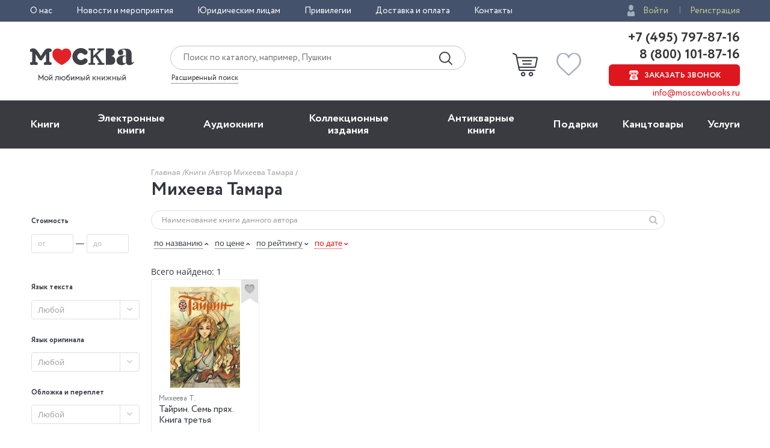

--- FILE ---
content_type: text/html; charset=utf-8
request_url: https://www.moscowbooks.ru/catalog/author/135728/
body_size: 16351
content:

<!DOCTYPE html>
<html lang="ru">
<head>
    <meta charset="utf-8">
    <meta http-equiv="X-UA-Compatible" content="IE=edge">
    <meta name="viewport" content="width=device-width, initial-scale=1">
    <!-- The above 3 meta tags *must* come first in the head; any other head content must come *after* these tags -->
    

<!-- headmeta_hlp -->
<title>Михеева Тамара: купить книги автора в интернет-магазине «Москва» - 135728</title>
<meta name="description" content="Все самые лучшие и новые книги автора Михеева Тамара в книжном интернет-магазине «Москва». Закажите уже сейчас с доставкой по всей России! - 135728">
<link rel="canonical" href="https://www.moscowbooks.ru/catalog/author/135728/">



        <link rel="stylesheet" href="/fonts/font-circe.css">
    <link href="/css/opensans.css?v=2" rel="stylesheet">
    <!-- link href="https://fonts.googleapis.com/css?family=Open+Sans:400,400i,700,700i&subset=cyrillic" rel="stylesheet" -->
<link href="/Default/css2?v=njO2sIG982nSZmLVxIhoQA65e-PvyPvoV5AFsxPy70U1" rel="stylesheet">
    
    <link href="/js/jquery-ui-1.12.1.custom/jquery-ui.min.css" rel="stylesheet">
<!-- books_list/css --><link href="/books_list/css?v=OO2WpHchKGvVqlawdGWtskooK3Q84dUhTMYrrLdNgP41" rel="stylesheet">

    <link href="/css/jstree_themes/default/style.min.css" rel="stylesheet">
    <link href="/css/thematics_tree.css" rel="stylesheet">

    <!-- HTML5 shim and Respond.js for IE8 support of HTML5 elements and media queries -->
    <!-- WARNING: Respond.js doesn't work if you view the page via file:// -->
    <!--[if lt IE 9]>
      <script src="https://oss.maxcdn.com/html5shiv/3.7.3/html5shiv.min.js"></script>
      <script src="https://oss.maxcdn.com/respond/1.4.2/respond.min.js"></script>
    <![endif]-->
    <script src="https://ajax.googleapis.com/ajax/libs/jquery/2.2.4/jquery.min.js"></script>
    
    <script src="/js/fns-mb-send-events.min.js?v=20230724134422"></script>

<style>.rees46__adult_1{
    -webkit-filter: blur(7px);-moz-filter: blur(7px);-o-filter: blur(7px);
    -ms-filter: blur(7px);filter: blur(7px);}
</style>

    <!-- r46 -->
    <script>
(function(r){window.r46=window.r46||function(){(r46.q=r46.q||[]).push(arguments)};var s=document.getElementsByTagName(r)[0],rs=document.createElement(r);rs.async=1;rs.src='//cdn.rees46.ru/v3.js'; rs.onload=function(){window.SendPageEventsR46()};s.parentNode.insertBefore(rs,s);})('script'); r46('init', 'e33fc52bd51526cc6b0fe4e5e18401');
    </script>

<!-- Facebook Pixel Code -->
<!-- <script>
!function(f,b,e,v,n,t,s){if(f.fbq)return;n=f.fbq=function(){n.callMethod?n.callMethod.apply(n,arguments):n.queue.push(arguments)};
if(!f._fbq)f._fbq=n;n.push=n;n.loaded=!0;n.version='2.0';n.queue=[];t=b.createElement(e);t.async=!0;t.src=v;s=b.getElementsByTagName(e)[0];
s.parentNode.insertBefore(t,s)}(window,document,'script','https://connect.facebook.net/en_US/fbevents.js');
fbq('init', '250281975628711');fbq('track', 'PageView');</script> -->
<!--
<noscript><img height="1" width="1" src="https://www.facebook.com/tr?id=250281975628711&ev=PageView&noscript=1" /></noscript>
-->
<!-- End Facebook Pixel Code -->
<!-- VK Pixel Code-->
<script>!function(){var t=document.createElement("script");t.type="text/javascript",t.async=!0,t.src="https://vk.com/js/api/openapi.js?162",t.onload=function(){VK.Retargeting.Init("VK-RTRG-393667-8vb2X"),VK.Retargeting.Hit(),window.SendPageEventsVK()},document.head.appendChild(t)}();</script>
<!--
<noscript><img src="https://vk.com/rtrg?p=VK-RTRG-393667-8vb2X" style="position:fixed; left:-999px;" alt="" /></noscript>
-->
<!-- VK Pixel Code-->
    
</head>
<body id="top">
    


<div class="header__top">
    <div class="wrapper">
        <div class="header__top-row">
            <ul class="header__top__menu">
                <li class="header__top__menu__item">
                    <a href="/about/default/" class="header__top__menu__item__link">О нас</a>
                </li>
                <li class="header__top__menu__item">
                    <a href="/news/" class="header__top__menu__item__link">Новости и мероприятия</a>
                </li>
                <li class="header__top__menu__item">
                    <a href="/services/yuridicheskim-licam/" class="header__top__menu__item__link">Юридическим лицам</a>
                </li>
                <li class="header__top__menu__item">
                    <a href="/discount/default/" class="header__top__menu__item__link">Привилегии</a>
                </li>
                <li class="header__top__menu__item">
                    <a href="/pages/shipping_and_payment/" class="header__top__menu__item__link">Доставка и оплата</a>
                </li>
                <li class="header__top__menu__item">
                    <a href="/about/contact/" class="header__top__menu__item__link">Контакты</a>
                </li>
            </ul> 
                <ul class="header__top__auth">
                    <li class="header__top__auth__item">
                        <a href="/user/login/" class="header__top__auth__item__link auth_link_login">Войти</a>
                    </li>
                    <li class="header__top__auth__item">
                        <a href="/user/register/" class="header__top__auth__item__link">Регистрация</a>
                    </li>
                </ul>        </div>
    </div>
</div>
<header id="mb_hdr">
    <div class="header">
        <div class="header__main">
            <div class="wrapper">
                <div class="header__main-row">
                        <a href="/"><span class="header__main__logo"></span></a>                    <div class="header__main__search">
                        <div class="header__main__search__form-wrap">
                            <form action="/search/" class="header__main__search__form"> <input name="text" type="text" class="rees46-instant-search header__main__search__form__text" placeholder="Поиск по каталогу, например, Пушкин"> <input type="submit" class="header__main__search__form__submit" value=""> </form>
                        </div>
                        <a href="/catalog/search_advanced/" class="header__main__search__link">Расширенный поиск</a>
                    </div>
                    <div class="header__main__basket">
                            <a href="/profile/basket/" class="header__main__basket__block">
                                <div id="basket_circle" class="header__main__basket__block__count" style="display:none;"></div>
                            </a>                                <a href="/profile/favourites/" class="header__main__favorites__block">
                                    <div id="wish_circle" class="header__main__favorites__block__count" style="display:none;"></div>
                                </a>
                        </div>

                            <div class="header__main__phones" style="line-height:1.1;">
                                <a href="tel:+7(495)797-87-16" class="header__main__phones__phone" style="font-size:22px;font-family:'Circe';line-height:1.1;">+7 (495) 797-87-16</a>
                                <a href="tel:+7(800)101-87-16" class="header__main__phones__phone" style="font-size:22px;font-family:'Circe';line-height:1.1;">&nbsp;8 (800) 101-87-16</a>
                                <a href="#" class="header__main__phones__button js-order-call"><span>Заказать звонок</span></a>
                                <a href="mailto:info@moscowbooks.ru" class="header__main__phones__mail">info@moscowbooks.ru</a>
                            </div>


                        <div class="header__main__gamburger"></div>
                    </div>
                </div>
            </div>
        </div>
    </header>

    <section class="mainMenu">
        <div class="wrapper mainMenu-wrapper">
            <ul class="mainMenu__list">
                <li class="mainMenu__list__item">
                    <div class="menuMob__menu__subMenu__linkBack">
                        « назад в
                        <span>Главное меню</span>
                    </div>
                    <a class="mainMenu__list__item__link" href="/books/">Книги</a>
                    <div class="menuMob__menu__list__item__subLink"></div>
                    <ul class="subMainMenu__list subMainMenu__list-left">
                        <li class="subMainMenu__list__item">
                            <a class="subMainMenu__list__item__link" href="/books/fiction/">Художественная литература</a>
                        </li>
                        <li class="subMainMenu__list__item">
                            <a class="subMainMenu__list__item__link" href="/books/exceptional/">Нехудожественная литература</a>
                        </li>
                        <li class="subMainMenu__list__item">
                            <a class="subMainMenu__list__item__link" href="/books/childrens-literature/">Детская литература</a>
                        </li>
                        <li class="subMainMenu__list__item">
                            <a class="subMainMenu__list__item__link" href="/books/literature-in-foreign-languages/">Литература на иностранных языках</a>
                        </li>
                        <li class="subMainMenu__list__item">
                            <a class="subMainMenu__list__item__link" href="/books/travels-hobby-leisure/">Путешествия. Хобби. Досуг</a>
                        </li>
                        <li class="subMainMenu__list__item">
                            <a class="subMainMenu__list__item__link" href="/books/books-on-art/">Книги по искусству</a>
                        </li>
                        <li class="subMainMenu__list__item">
                            <a class="subMainMenu__list__item__link" href="/books/biographies-memoirs-publicism/">Биографии. Мемуары. Публицистика</a>
                        </li>
                        <li class="subMainMenu__list__item">
                            <a class="subMainMenu__list__item__link" href="/books/comix/">Комиксы. Манга. Графические романы</a>
                        </li>
                        <li class="subMainMenu__list__item">
                            <a class="subMainMenu__list__item__link" href="/books/office-and-other/magazines-newspapers/">Журналы</a>
                        </li>
                        <li class="subMainMenu__list__item subMainMenu__list__item-line"></li>
                        <li class="subMainMenu__list__item">
                            <a class="subMainMenu__list__item__link" href="/pod/">Печать по требованию</a>
                        </li>
                        <li class="subMainMenu__list__item">
                            <a class="subMainMenu__list__item__link" href="/gift_book/category/originalnye-knigi/knigi-s-avtografom/">Книги с автографом</a>
                        </li>
                        <li class="subMainMenu__list__item">
                            <a class="subMainMenu__list__item__link" href="/gift_book/">Подарочные издания</a>
                        </li>
                        <li class="subMainMenu__list__item subMainMenu__list__item-line"></li>
                        <li class="subMainMenu__list__item">
                            <a class="subMainMenu__list__item__link" href="/articles/">"Москва" рекомендует</a>
                        </li>
                        <li class="subMainMenu__list__item subMainMenu__list__item-line"></li>
                        <li class="subMainMenu__list__item">
                            <div class="subMainMenu_part">
                                <a class="" href="/authors/">Авторы</a>
                                <span style="margin:0px 4px 0px 4px;">&bull;</span>
                                <a class="" href="/series/">Серии</a>
                                <span style="margin:0px 4px 0px 4px;">&bull;</span>
                                <a class="" href="/publishers/">Издательства</a>
                                <span style="margin:0px 4px 0px 4px;">&bull;</span>
                                <a class="" href="/genres/">Жанр</a>
                            </div>
                        </li>
                    </ul>
                </li>
                <li class="mainMenu__list__item">
                    <div class="menuMob__menu__subMenu__linkBack">
                        « назад в
                        <span>Главное меню</span>
                    </div>
                    <a class="mainMenu__list__item__link" href="/ebooks/">Электронные книги</a>
                    <div class="menuMob__menu__list__item__subLink"></div>
                    <ul class="subMainMenu__list subMainMenu__list-left">
                        <li class="subMainMenu__list__item">
                            <a class="subMainMenu__list__item__link" href="/ebooks/themes/proza/prose_rus_classic/">Русская классика</a>
                        </li>
                        <li class="subMainMenu__list__item">
                            <a class="subMainMenu__list__item__link" href="/ebooks/themes/detektivy_boeviki/detective/">Детективы</a>
                        </li>
                        <li class="subMainMenu__list__item">
                            <a class="subMainMenu__list__item__link" href="/ebooks/themes/delovaya_literatura/economics/">Экономика</a>
                        </li>
                        <li class="subMainMenu__list__item">
                            <a class="subMainMenu__list__item__link" href="/ebooks/themes/periodic/periodic/">Журналы</a>
                        </li>
                        <li class="subMainMenu__list__item">
                            <a class="subMainMenu__list__item__link" href="/ebooks/themes/school/posobiya/">Пособия</a>
                        </li>
                        <li class="subMainMenu__list__item">
                            <a class="subMainMenu__list__item__link" href="/ebooks/themes/science/sci_history/">История</a>
                        </li>
                        <li class="subMainMenu__list__item">
                            <a class="subMainMenu__list__item__link" href="/ebooks/themes/science/sci_politics/">Политика</a>
                        </li>
                        <li class="subMainMenu__list__item">
                            <a class="subMainMenu__list__item__link" href="/ebooks/themes/publ/nonf_biography/">Биографии и мемуары</a>
                        </li>
                        <li class="subMainMenu__list__item">
                            <a class="subMainMenu__list__item__link" href="/ebooks/themes/publ/nonf_publicism/">Публицистика</a>
                        </li>
                    </ul>
                </li>
                <li class="mainMenu__list__item">
                    <div class="menuMob__menu__subMenu__linkBack">
                        « назад в
                        <span>Главное меню</span>
                    </div>
                    <a class="mainMenu__list__item__link" href="/ebooks/audio/">Aудиокниги</a>
                    <div class="menuMob__menu__list__item__subLink"></div>
                    <ul class="subMainMenu__list subMainMenu__list-left">
                        <li class="subMainMenu__list__item">
                            <a class="subMainMenu__list__item__link" href="/ebooks/audio/">Электронные аудиокниги</a>
                        </li>
                        <li class="subMainMenu__list__item">
                            <a class="subMainMenu__list__item__link" href="/books/office-and-other/cd-rom/">CD – диски</a>
                        </li>
                    </ul>
                </li>
                <li class="mainMenu__list__item">
                    <div class="menuMob__menu__subMenu__linkBack">
                        « назад в
                        <span>Главное меню</span>
                    </div>
                    <a class="mainMenu__list__item__link" href="/books/exclusive-and-collective-editions/">Коллекционные издания</a>
                    <div class="menuMob__menu__list__item__subLink"></div>
                    <ul class="subMainMenu__list subMainMenu__list-left">
                        <li class="subMainMenu__list__item">
                            <a class="subMainMenu__list__item__link" href="/books/exclusive-and-collective-editions/collection-editions/collection-editions-foreign-prose-poetry/">Зарубежная проза и поэзия</a>
                        </li>
                        <li class="subMainMenu__list__item">
                            <a class="subMainMenu__list__item__link" href="/books/exclusive-and-collective-editions/collection-editions/collection-editions-russian-prose-poetry/">Русская проза и поэзия</a>
                        </li>
                        <li class="subMainMenu__list__item">
                            <a class="subMainMenu__list__item__link" href="/books/exclusive-and-collective-editions/collection-editions/collection-editions-children-s-literature/">Детская литература</a>
                        </li>
                        <li class="subMainMenu__list__item">
                            <a class="subMainMenu__list__item__link" href="/books/exclusive-and-collective-editions/collection-editions/collection-editions-history/">История</a>
                        </li>
                        <li class="subMainMenu__list__item">
                            <a class="subMainMenu__list__item__link" href="/books/exclusive-and-collective-editions/collection-editions/collection-editions-art/">Искусство</a>
                        </li>
                        <li class="subMainMenu__list__item">
                            <a class="subMainMenu__list__item__link" href="/books/exclusive-and-collective-editions/collection-editions/collection-editions-encyclopedias/">Энциклопедии</a>
                        </li>
                        <li class="subMainMenu__list__item">
                            <a class="subMainMenu__list__item__link" href="/books/exclusive-and-collective-editions/collection-editions/collection-editions-cooking-wine-making/">Кулинария. Виноделие</a>
                        </li>
                        <li class="subMainMenu__list__item">
                            <a class="subMainMenu__list__item__link" href="/books/exclusive-and-collective-editions/collection-editions/collection-editions-religion-theology/">Религия, теология </a>
                        </li>
                        <li class="subMainMenu__list__item">
                            <a class="subMainMenu__list__item__link subMainMenu__list__item__link-bold" href="/books/exclusive-and-collective-editions/"><b>Все тематики</b></a>
                        </li>
                    </ul>
                </li>
                <li class="mainMenu__list__item">
                    <div class="menuMob__menu__subMenu__linkBack">
                        « назад в
                        <span>Главное меню</span>
                    </div>
                    <a class="mainMenu__list__item__link" href="/bookinist/">Антикварные книги</a>
                    <div class="menuMob__menu__list__item__subLink"></div>
                    <ul class="subMainMenu__list subMainMenu__list-left">
                        <li class="subMainMenu__list__item">
                            <a class="subMainMenu__list__item__link" href="/bookinist/themes/childrens/">Детская литература</a>
                        </li>
                        <li class="subMainMenu__list__item">
                            <a class="subMainMenu__list__item__link" href="/bookinist/themes/collected-works/">Собрания сочинений</a>
                        </li>
                        <li class="subMainMenu__list__item">
                            <a class="subMainMenu__list__item__link" href="/bookinist/themes/art/">Искусство</a>
                        </li>
                        <li class="subMainMenu__list__item">
                            <a class="subMainMenu__list__item__link" href="/bookinist/themes/history-russia-before-1917/">История России до 1917 года</a>
                        </li>
                        <li class="subMainMenu__list__item">
                            <a class="subMainMenu__list__item__link" href="/bookinist/themes/fiction-foreign/">Художественная литература. Зарубежная</a>
                        </li>
                        <li class="subMainMenu__list__item">
                            <a class="subMainMenu__list__item__link" href="/bookinist/themes/fiction-russian/">Художественная литература. Русская</a>
                        </li>
                        <li class="subMainMenu__list__item">
                            <a class="subMainMenu__list__item__link subMainMenu__list__item__link-bold" href="/bookinist/themes/"><b>Все тематики</b></a>
                        </li>
                        <li class="subMainMenu__list__item subMainMenu__list__item-line"></li>
                        <li class="subMainMenu__list__item">
                            <a class="subMainMenu__list__item__link" href="/bookinist/preorder/">Предварительный заказ</a>
                        </li>
                        <li class="subMainMenu__list__item">
                            <a class="subMainMenu__list__item__link" href="/bookinist/comission/">Прием книг на комиссию</a>
                        </li>
                    </ul>
                </li>
                <li class="mainMenu__list__item">
                    <div class="menuMob__menu__subMenu__linkBack">
                        « назад в
                        <span>Главное меню</span>
                    </div>
                    <a class="mainMenu__list__item__link" href="/gifts/">Подарки</a>
                    <div class="menuMob__menu__list__item__subLink"></div>
                    <ul class="subMainMenu__list subMainMenu__list-left">
                        <li class="subMainMenu__list__item">
                            <a class="subMainMenu__list__item__link" href="/gift_book/">Подарочные издания</a>
                        </li>
                        <li class="subMainMenu__list__item">
                            <a class="subMainMenu__list__item__link" href="/gifts/gifts/work-of-authorship/">Авторские работы</a>
                        </li>
                        <li class="subMainMenu__list__item">
                            <a class="subMainMenu__list__item__link" href="/gifts/gifts/business-gifts/">Бизнес-подарки</a>
                        </li>
                        <li class="subMainMenu__list__item">
                            <a class="subMainMenu__list__item__link" href="/gifts/gifts/literary-gifts/">Литературные подарки</a>
                        </li>
                        <li class="subMainMenu__list__item">
                            <a class="subMainMenu__list__item__link" href="/gifts/gifts/miniature-editions/">Миниатюрные издания</a>
                        </li>
                        <li class="subMainMenu__list__item">
                            <a class="subMainMenu__list__item__link" href="/gifts/gifts/gifts-for-children/">Подарки детям</a>
                        </li>
                        <li class="subMainMenu__list__item">
                            <a class="subMainMenu__list__item__link" href="/gifts/gifts/gift-pens/">Подарочные ручки</a>
                        </li>
                        <li class="subMainMenu__list__item">
                            <a class="subMainMenu__list__item__link" href="/gifts/postcards-and-posters/">Открытки</a>
                        </li>
                        <li class="subMainMenu__list__item">
                            <a class="subMainMenu__list__item__link" href="/books/office-and-other/calendars/">Календари</a>
                        </li>
                        <li class="subMainMenu__list__item">
                            <a class="subMainMenu__list__item__link subMainMenu__list__item__link-bold" href="/gifts/"><b>Все тематики подарков</b></a>
                        </li>
                        <li class="subMainMenu__list__item subMainMenu__list__item-line"></li>
                        <li class="subMainMenu__list__item">
                            <a class="subMainMenu__list__item__link" href="/news/9874/">Подарочные сертификаты</a>
                        </li>
                        <li class="subMainMenu__list__item">
                            <a class="subMainMenu__list__item__link" href="/gifts/">Подарочные наборы</a>
                        </li>
						<!--
                        <li class="subMainMenu__list__item">
                            <a class="subMainMenu__list__item__link" href="/gifts/ideas/">Идеи подарков</a>
                        </li>
						-->
                    </ul>
                </li>
                <li class="mainMenu__list__item">
                    <div class="menuMob__menu__subMenu__linkBack">
                        « назад в
                        <span>Главное меню</span>
                    </div>
                    <a class="mainMenu__list__item__link" href="/books/office-and-other/stationery/">Канцтовары</a>
                    <div class="menuMob__menu__list__item__subLink"></div>
                    <ul class="subMainMenu__list subMainMenu__list-right">
                        <li class="subMainMenu__list__item">
                            <a class="subMainMenu__list__item__link" href="/books/office-and-other/stationery/business-man-s-accessories/">Аксессуары делового человека</a>
                        </li>
                        <li class="subMainMenu__list__item">
                            <a class="subMainMenu__list__item__link" href="/books/office-and-other/stationery/designer-accessories-and-unusual-office/">Необычная канцелярия</a>
                        </li>
                        <li class="subMainMenu__list__item">
                            <a class="subMainMenu__list__item__link" href="/books/office-and-other/stationery/paper-and-white-accessories/">Бумажно-беловые принадлежности</a>
                        </li>
                        <li class="subMainMenu__list__item">
                            <a class="subMainMenu__list__item__link" href="/books/office-and-other/stationery/school-written-supplies/">Письменные принадлежности</a>
                        </li>
                        <li class="subMainMenu__list__item">
                            <a class="subMainMenu__list__item__link" href="/books/office-and-other/stationery/fine-goods/">Мелкоофисный товар </a>
                        </li>
                        <li class="subMainMenu__list__item">
                            <a class="subMainMenu__list__item__link" href="/books/office-and-other/stationery/products-for-artists/">Для художников</a>
                        </li>
                    </ul>
                </li>
                <li class="mainMenu__list__item">
                    <div class="menuMob__menu__subMenu__linkBack">
                        « назад в
                        <span>Главное меню</span>
                    </div>
                    <a class="mainMenu__list__item__link" href="/services/">Услуги</a>
                    <div class="menuMob__menu__list__item__subLink"></div>
                    <ul class="subMainMenu__list subMainMenu__list-right">
                        <li class="subMainMenu__list__item">
                            <a class="subMainMenu__list__item__link" href="/discount/default/">Бонусная программа</a>
                        </li>
                        <li class="subMainMenu__list__item">
                            <a class="subMainMenu__list__item__link" href="/news/9874/">Подарочные сертификаты</a>
                        </li>
                        <li class="subMainMenu__list__item">
                            <a class="subMainMenu__list__item__link" href="/pages/shipping_and_payment/">Доставка по всему миру</a>
                        </li>
                        <li class="subMainMenu__list__item">
                            <a class="subMainMenu__list__item__link" href="/services/corporate-services/">Корпоративные подарки</a>
                        </li>
                        <li class="subMainMenu__list__item">
                            <a class="subMainMenu__list__item__link" href="/services/vip-service/">Vip-обслуживание</a>
                        </li>
                        <li class="subMainMenu__list__item">
                            <a class="subMainMenu__list__item__link" href="/services/services-bookinist/">Услуги антикварно-букинистического отдела</a>
                        </li>
                        <li class="subMainMenu__list__item">
                            <a class="subMainMenu__list__item__link" href="/services/gifts-services/">Подбор и оформление подарков</a>
                        </li>
                        <li class="subMainMenu__list__item">
                            <a class="subMainMenu__list__item__link" href="/services/exclusive-services/">Изготовление эксклюзивных изданий</a>
                        </li>
                        <li class="subMainMenu__list__item">
                            <a class="subMainMenu__list__item__link" href="/services/service-family-library/">Формирование семейной библиотеки</a>
                        </li>
                    </ul>
                </li>
            </ul>
            <ul class="menuMob__menu__list menuMob__menu__list-bottom">
                <li class="menuMob__menu__list__item">
                    <a href="/about/default/" class="menuMob__menu__list__item__link">О нас</a>
                </li>
                <li class="menuMob__menu__list__item">
                    <a href="/news/" class="menuMob__menu__list__item__link">Новости и мероприятия</a>
                </li>
                <li class="menuMob__menu__list__item">
                    <a href="/services/yuridicheskim-licam/" class="menuMob__menu__list__item__link">Юридическим лицам</a>
                </li>
                <li class="menuMob__menu__list__item">
                    <a href="/discount/default/" class="menuMob__menu__list__item__link">Привилегии</a>
                </li>
                <li class="menuMob__menu__list__item">
                    <a href="/pages/shipping_and_payment/" class="menuMob__menu__list__item__link">Доставка и оплата</a>
                </li>
                <li class="menuMob__menu__list__item">
                    <a href="/about/contact/" class="menuMob__menu__list__item__link">Контакты</a>
                </li>
            </ul>
        </div>
        <div class="header__main__phones-showMob">
            <div class="wrapper">
                <div class="header__main__phones">
                        <ul class="header__top__auth">
                            <li class="header__top__auth__item">
                                <a href="/user/login/" class="header__top__auth__item__link auth_link_login">Войти</a>
                            </li>
                            <li class="header__top__auth__item">
                                <a href="/user/register/" class="header__top__auth__item__link">Регистрация</a>
                            </li>
                        </ul>
                        <div style="display: flex;flex-flow: row wrap;justify-content: space-between;align-items: center;align-content: center;">
                            <div style="flex: 0 1 auto;">
                                <a href="tel:+7(495)797-87-16" class="header__main__phones__phone" style="display:inline; font-size:20px;">+7 (495) 797-87-16</a>
                            </div>
                            <div style="flex: 0 1 auto;">
                                <a href="tel:+7(800)101-87-16" class="header__main__phones__phone" style="display:inline; font-size:20px;">&nbsp;8 (800) 101-87-16</a>
                            </div>
                        </div>
                    <a class="header__main__phones__button js-order-call"><span>Заказать звонок</span></a>
                    <a href="mailto:info@moscowbooks.ru" class="header__main__phones__mail">info@moscowbooks.ru</a>
                </div>
            </div>
        </div>
        <div class="searchMob">
            <div class="wrapper">
                <form class="header__main__search__form"> <input type="text" class="header__main__search__form__text" placeholder="Поиск по каталогу, например, Пушкин"> <input type="submit" class="header__main__search__form__submit" value=""> </form>
                <a href="/catalog/search_advanced/" class="header__main__search__link">Расширенный поиск</a>
            </div>
        </div>
    </section>                        <div class="page-wrap">
                            



 
<div class="page catalog grid-6">
    
        <div class="container">
            <div class="row">
                <div class="col-xs-2 col-sm-3 col-md-4 col-lg-5 col-md-offset-1">
                    <!-- breadcrumbs --><div class="breadcrumbs"><ul class="breadcrumbs__list"><li class="breadcrumbs__item"><a href="/" class="link-gray-light">Главная </a></li><li class="breadcrumbs__item"><a href="/books/" class="link-gray-light">Книги  </a></li><li class="breadcrumbs__item"><span class="link-gray-light">Автор Михеева Тамара </span></li></ul></div><!-- end breadcrumbs -->
                    <div class="page-header">
                        <div class="page-header__left">
                            <h1 class="page-header__title">Михеева Тамара</h1>
                        </div>
                    </div>
                </div>
            </div>
            <div class="row">
                <!-- left -->
                <div class="col-xs-2 col-sm-3 col-md-1 col-lg-1">
                    
<style>
    .ui-autocomplete-loading {
        background: url('/i/ajax-loader-transparent.gif') no-repeat right center;
    }
</style>
<form id="filter_form" action="" class="search_form form">
    <!-- small device filters -->
<div class="filters_div sr-only">
    <div class="catalog__search catalog__search__mobile">
        <div class="search-form__container">
            <button type="submit" class="search-form__button">
                <span class="search-form__button-icon icon-search"></span>
            </button>
            <input name="search" type="text" class="search-form__control form__control" 
                   placeholder="Наименование книги данного автора">
        </div>
          <button class="filters" onclick="$('.aside').toggleClass('collapsed'); return false;">ФИЛЬТРЫ&nbsp;<span class="icon-vsettings"></span></button>
    </div>
</div>

    
    <input class="form__control" type="hidden" name="id_serie" />
    <input class="form__control" type="hidden" name="anb" value="" />
    <input class="form__control" type="hidden" name="genre" id="genre" value="0" />
    <input class="form__control" type="hidden" name="sale" id="sale" value="" />
    

    <div class="aside collapsed js-panel ">
        
        <div class="aside__content js-panel-content">
             

                <div class="range-form form">
                    <h5 class="aside__title">
                        Стоимость
                    </h5>
                    <div class="form__group">
                        <input data-buttonid="price" maxlength="6" name="ps" type="number" class="range-form__control form__control js-range-value" placeholder="от" data-index="0">
                        &mdash;
                        <input data-buttonid="price" maxlength="6" name="pf" type="number" class="range-form__control form__control js-range-value" placeholder="до" data-index="1">
                    </div>
                    <div id="range_form__submit_price" class="range-form__submit form__group form__group_submit">
                        <button class="range-form__button button button_primary button_lg button_block">Применить</button>
                    </div>
                </div>


                <input class="form__control" name="id_theme" type="hidden" />
 
 
                <input name="ages" type="hidden" class="form__control" />
                <input name="agef" type="hidden" class="form__control" />


                            <input class="form__control" name="ages_groups" type="hidden" />


                <input class="form__control" name="id_author" type="hidden" />


                <input class="form__control" name="acountry" type="hidden" />

                <input class="form__control" name="id_serie" type="hidden" />

                <br>
                <h5 class="aside__title">
                    Язык текста
                </h5>
                <div class="aside__content js-panel-content">
                    <div class="aside__nav aside-nav">
                        <select name="id_lang" class="filter__control selectlist" data-placeholder="Любой">
                            <option value="" >Любой</option>
                                <option value="_____E___" >русский</option>
                                <option value="_____F___" >английский</option>
                                <option value="_____I___" >французский</option>
                                <option value="____1C___" >русский/английский</option>
                                <option value="_____H___" >немецкий</option>
                                <option value="_____M___" >итальянский</option>
                                <option value="____DJ___" >английский/французский/немецкий</option>
                                <option value="____44___" >китайский/русский</option>
                                <option value="____1F___" >английский/русский</option>
                                <option value="_____J___" >испанский</option>
                                <option value="____C9___" >английский, французский, немецкий</option>
                                <option value="____28___" >русский/китайский</option>
                                <option value="_____1___" >несколько</option>
                                <option value="____1M___" >французский/русский</option>
                                <option value="_____O___" >китайский</option>
                                <option value="____3O___" >испанский/русский</option>
                                <option value="____EI___" >английский,русский</option>
                                <option value="____1V___" >немецкий/русский</option>
                                <option value="____1Q___" >русский/французский</option>
                                <option value="____1G___" >английский/немецкий</option>
                                <option value="____3X___" >итальянский/русский</option>
                                <option value="____7J___" >английский,немецкий</option>
                                <option value="____1D___" >русский/немецкий</option>
                                <option value="____24___" >арабский/русский</option>
                                <option value="____33___" >английский,немецкий,французский</option>
                                <option value="____4G___" >корейский/русский</option>
                        </select>
                    </div>
                </div>

                <br>
                <h5 class="filter__title">
                    Язык оригинала
                </h5>
                    <div class="aside__content js-panel-content">
                        <div class="aside__nav aside-nav">
                            <select name="id_lang_orig" class="filter__control selectlist" data-placeholder="Любой">
                                <option value="" >Любой</option>
                                    <option value="_____F___" >английский</option>
                                    <option value="_____I___" >французский</option>
                                    <option value="_____E___" >русский</option>
                                    <option value="_____H___" >немецкий</option>
                                    <option value="_____Q___" >японский</option>
                                    <option value="_____M___" >итальянский</option>
                                    <option value="_____J___" >испанский</option>
                                    <option value="_____O___" >китайский</option>
                                    <option value="_____P___" >шведский</option>
                                    <option value="_____Z___" >норвежский</option>
                                    <option value="____12___" >корейский</option>
                                    <option value="_____S___" >датский</option>
                                    <option value="____17___" >латинский</option>
                                    <option value="____15___" >древнегреческий</option>
                                    <option value="_____N___" >польский</option>
                                    <option value="_____Y___" >турецкий</option>
                                    <option value="____1K___" >нидерландский</option>
                                    <option value="_____T___" >чешский</option>
                                    <option value="_____U___" >персидский</option>
                                    <option value="_____K___" >иврит</option>
                                    <option value="_____1___" >несколько</option>
                                    <option value="_____X___" >арабский</option>
                            </select>
                        </div>
                    </div>

                <br>
                <h5 class="filter__title">
                    Обложка и переплет
                </h5>
                    <div class="aside__content js-panel-content">
                        <div class="aside__nav aside-nav">
                            <select name="id_cover" class="filter__control selectlist" data-placeholder="Любой">
                                <option value="" >Любой</option>
                                    <option value="_____2___" >Твердый переплет</option>
                                    <option value="_____1___" >Мягкая обложка</option>
                                    <option value="____9F___" >Твердый переплет + суперобложка</option>
                                    <option value="_____7___" >Кожаный переплет</option>
                                    <option value="_____3___" >Твердый переплет+суперобложка</option>
                                    <option value="_____6___" >Картон</option>
                                    <option value="_____T___" >Гибкая обложка</option>
                                    <option value="____4T___" >Комплект</option>
                                    <option value="_____I___" >Коробка</option>
                                    <option value="_____C___" >Твердый переплет (ткань)</option>
                                    <option value="____AG___" >Твердый переплет + футляр</option>
                                    <option value="_____B___" >Твердый переплет с золотым обрезом</option>
                                    <option value="____7G___" >Искусственная кожа</option>
                                    <option value="_____U___" >Листовое издание</option>
                                    <option value="_____Y___" >Мягкая обложка на спирали</option>
                                    <option value="_____H___" >Кожа</option>
                                    <option value="_____Z___" >Кожаный переплет+футляр</option>
                                    <option value="____7F___" >Кожаный переплет (Cabra)</option>
                                    <option value="____99___" >Коробка + карточки</option>
                                    <option value="_____4___" >Мягкая обложка+суперобложка</option>
                                    <option value="____8Y___" >Твердый переплет (Переплетный материал VIP-класса Madera)</option>
                                    <option value="____AP___" >Коробка (карты + инструкция)</option>
                                    <option value="____10___" >Твердый переплет+суперобложка+футляр</option>
                                    <option value="____93___" >Полимер (мягкий)</option>
                                    <option value="_____E___" >Мягкая обложка+футляр</option>
                                    <option value="____3X___" >Твердый переплет с окрашенным обрезом</option>
                                    <option value="_____5___" >Твердый переплет+футляр</option>
                                    <option value="____7W___" >Твердый переплет + коробка</option>
                                    <option value="_____D___" >Твердый переплет (дутый)</option>
                                    <option value="____9L___" >Карточки</option>
                                    <option value="____2W___" >Твердый переплет (ткань+суперобложка)</option>
                                    <option value="____BO___" >Интегральный</option>
                                    <option value="____6D___" >Твердый переплет с рисованым обрезом</option>
                                    <option value="_____L___" >Твердый переплет с золотым обрезом+суперобложка</option>
                                    <option value="____9M___" >Мягкая обложка+спираль</option>
                                    <option value="____8D___" >Мягкая обложка на скрепке</option>
                                    <option value="_____8___" >Папка</option>
                                    <option value="____22___" >Твердый переплет (ткань+футляр)</option>
                                    <option value="____9B___" >Листовое издание(складная)</option>
                            </select>
                        </div>

                    </div>
                            <br>
                <h5 class="filter__title">
                    Доступность
                </h5>
                    <div class="aside__content js-panel-content">
                        <div class="aside__nav aside-nav">
                            <select name="id_acc" class="filter__control selectlist" data-placeholder="Любой">
                                <option value="any" >Любая</option>
                                    <option value="0"   selected>На складе</option>
                                    <option value="1" >Нет в наличии</option>
                                    <option value="2" >Под заказ</option>
                            </select>
                        </div>
                    </div>

                <input class="form__control" name="id_publish" type="hidden" />
        </div>
    </div>
</form>
                </div>
                <!-- end left -->
                <!-- right-->
                <div class="col-xs-2 col-sm-3 col-md-4 col-lg-5">

                    <noindex>
                    
<!-- big device filters -->
<div class="catalog__search br-only">
    <form action="" class="catalog__search-form search_form form">
        <!-- hidden book --><input name="id_serie" class="form__control" type="hidden"/><input name="id_publish" class="form__control" type="hidden"/><input name="anb" class="form__control" type="hidden"/><input name="ps" class="form__control" type="hidden"/><input name="pf" class="form__control" type="hidden"/><input name="id_theme" id="id_themef" class="form__control" type="hidden"/><input name="id_lang" class="form__control" type="hidden"/><input name="id_lang_orig" class="form__control" type="hidden"/><input name="id_cover" class="form__control" type="hidden"/><input name="id_acc" value="0" class="form__control" type="hidden"/><input name="sale" id="sale" class="form__control" type="hidden"/>
        <div class="search-form__container">
            <button type="submit" class="search-form__button">
                <span class="search-form__button-icon icon-search"></span>
            </button>
            <input name="search" type="text" class="search-form__control form__control"
                   placeholder="Наименование книги данного автора">
        </div>
    </form>
</div>


                    <div class="catalog__sorting">
                        <div class="catalog__sorting-sort-by sort-by">
                            <ul class="sort-by__list">

 <li class="sort-by__item">
	<a href="?sortby=name&sortdown=false" class="sort-by__link link-pseudo" data-sort="up">
		<span class="link-pseudo__text" >по названию</span>
		<span class="sort-by__icon sort-by__icon_down icon-caret-down" ></span>
		<span class="sort-by__icon sort-by__icon_up icon-caret-up" ></span>
	</a>
</li>


 <li class="sort-by__item">
	<a href="?sortby=price&sortdown=false" class="sort-by__link link-pseudo" data-sort="up">
		<span class="link-pseudo__text" >по цене</span>
		<span class="sort-by__icon sort-by__icon_down icon-caret-down" ></span>
		<span class="sort-by__icon sort-by__icon_up icon-caret-up" ></span>
	</a>
</li>


 <li class="sort-by__item">
	<a href="?sortby=rating&sortdown=true" class="sort-by__link link-pseudo" data-sort="down">
		<span class="link-pseudo__text" >по рейтингу</span>
		<span class="sort-by__icon sort-by__icon_down icon-caret-down" ></span>
		<span class="sort-by__icon sort-by__icon_up icon-caret-up" ></span>
	</a>
</li>


 <li class="sort-by__item">
	<a href="?sortby=date&sortdown=false" class="sort-by__link link-pseudo" data-sort="down">
		<span class="link-pseudo__text" style="color:red">по дате</span>
		<span class="sort-by__icon sort-by__icon_down icon-caret-down" style="color:red"></span>
		<span class="sort-by__icon sort-by__icon_up icon-caret-up" style="color:red"></span>
	</a>
</li>

</ul>

                        </div>
                        <div class="catalog__sorting-types types">
                            
                            <noindex>
                                <ul class="types__list">
                                     
                                         
                                        
                                </ul>
                            </noindex>
                             
                        </div>
                    </div>
                    <p>Всего найдено: 1</p>
                    </noindex>
                    <!-- book list --> 
                    <div class="catalog__list">
                        <div class="row">
                            
<div class="catalog__item col-xs-2 col-sm-1 col-md-1 js-catalog-item">
    <div class="book-preview">
        <div class="book-preview__container">
            <div class="book-preview__cover">
                
                <a href="/book/1107436/" target="_blank" title="Тайрин. Семь прях. Книга третья. Михеева Т."><img src="/image/book/747/w154/i747506.jpg?cu=20220331120504" alt="Тайрин. Семь прях. Книга третья, Михеева Т. обложка-превью" class="book-preview__img" onerror="this.onerror=null;this.src='/i/default-book.png';" ></a>                                    
                <div class="book-preview__fav fav js-fav"  data-producttype="0" data-productid="1107436"   title="В избранное">
                    <span class="fav__icon"></span>
                </div>
            </div>
            <div class="book-preview__content">
                <div class="book-preview__stickers stickers"></div>
                <div class="book-preview__author"><a class="author-name" href="/catalog/author/135728/">Михеева Т.</a></div>
                <div class="book-preview__title"><a href="/book/1107436/" class="book-preview__title-link" target="_blank">Тайрин. Семь прях. Книга третья</a></div>
                
                <div class="book-preview__buy">
                    <div class="book-preview__prices">
                        <div class="book-preview__price">
                            1 046 ₽
                        </div><div class="book-preview__shop-price">1 230 ₽ в&nbsp;магазине</div></div>
                    <a data-prices="" class="book-preview__buy-button button button_primary tocart_btn" data-producttype="0" data-productid="1107436">
                        Купить
                    </a>
                </div>
            </div>
        </div>
    </div>
</div>

                        </div>
                    </div>
                    
                    <!-- end book list-->
                </div>
                <!-- end right-->
            </div>
        </div>
</div>

                        </div>
    <!-- begin cache --><footer class="footer bg-dark grid-12">
    <div class="container">
        <noindex>
            <nav class="footer__nav nav-footer">
                <div class="nav-footer__list">
                    <div class="nav-footer__item">
                        <a href="/books/" class="nav-footer__link link-white">Книги</a>
                    </div>
                    <div class="nav-footer__item">
                        <a href="/bookinist/" class="nav-footer__link link-white">Антикварные книги</a>
                    </div>
                    <div class="nav-footer__item">
                        <a href="/gifts/" class="nav-footer__link link-white">Подарки</a>
                    </div>
                </div>
            </nav>
        </noindex>
        <div class="footer__content">
            <div class="row">
                <div class="col-xs-12 col-sm-6 col-md-4 col-lg-4">
                    <div class="footer__subnav subnav-footer">
                        <div class="row">
                            <div class="col-xs-12 col-sm-7 col-md-7 col-lg-7">
                                <ul class="subnav-footer__list">
                                    <li class="subnav-footer__item">
                                        <a href="/about/history/" class="subnav-footer__link link-white link-underlined">О нас</a>
                                    </li>
                                    <li class="subnav-footer__item">
                                        <a href="/news/" class="subnav-footer__link link-white link-underlined">Новости и мероприятия</a>
                                    </li>
                                    <li class="subnav-footer__item">
                                        <a href="/pages/shipping_and_payment/" class="subnav-footer__link link-white link-underlined">Доставка и оплата</a>
                                    </li>
                                    
									<li class="subnav-footer__item">
                                        <a href="/reviews/" class="subnav-footer__link link-white link-underlined">Отзывы</a>
                                    </li>
									
                                </ul>
                            </div>
                            <div class="col-xs-12 col-sm-5 col-md-5 col-lg-5">
                                <ul class="subnav-footer__list">
                                    <li class="subnav-footer__item">
                                        <a href="/projects/" class="subnav-footer__link link-white link-underlined">Наши проекты</a>
                                    </li>
                                    <li class="subnav-footer__item">
                                        <a href="/discount/default/" class="subnav-footer__link link-white link-underlined">Привилегии</a>
                                    </li>
                                    <li class="subnav-footer__item">
                                        <a href="/about/contact/" class="subnav-footer__link link-white link-underlined">Контакты</a>
                                    </li>
<li class="subnav-footer__item">
                                        <a href="/about/personal-data-policy/" class="subnav-footer__link link-white link-underlined" style="line-height: 1.1; margin-top: 3px;" >Политика обработки<br>   персональных данных</a>
                                    </li>
                                </ul>
                            </div>
                        </div>
                    </div>
                </div>
                <div class="col-xs-12 col-sm-6 col-md-4 col-lg-4">
                    <div class="footer__contacts">
                        <div class="footer__contacts-text">
                            <span style="color:white;">
                                 Наш интернет-магазин 
                                 <br />Тел.: <a href="tel:+74957978716" class="link-white tel_js">+ 7 (495) 797-87-16</a>, <a href="tel:88001018716" class="link-white tel_js">8 (800) 101-87-16</a>    
                                 <br />WhatsApp: <a href="https://wa.me/79857301215" target="_blank"><span style="color:white;">+7 (985) 730-12-15</span></a>     
                            </span>
                                  <br />Книжный магазин «Москва»
                                  <br />125375, г. Москва, ул. Тверская, д. 8, к. 1
                                  <br>Тел.: <a href="tel:+74957978717" class="link-white tel_js">+7 (495) 797-87-17</a> 
                        </div>
                        <div class="footer__contacts-text">
                        <span style="color:white;">Ежедневно с 10:00 до 22:00</span> 
 <br />info@moscowbooks.ru
                        </div>
                    </div>
                </div>
                <div class="col-xs-12 col-sm-12 col-md-4 col-lg-4">
                    <div class="row">
                        <div class="col-xs-12 col-sm-6 col-md-12 col-lg-12">
                            <div class="footer__social social">
                                <!-- a href="https://www.facebook.com/moscowbooks.ru/" class="social__item" rel="nofollow" target="_blank" title="Facebook">
                                    <span class="social__item-icon icon-fb"></span>
                                </a -->
                                <a href="https://vk.com/moscowbooks_ru" class="social__item" rel="nofollow" target="_blank" title="Вконтакте">
                                    <span class="social__item-icon icon-vk"></span>
                                </a>

                                <!-- a href="https://www.youtube.com/@moscowbooks/streams" class="social__item" rel="nofollow" target="_blank" title="YouTube">
                                    <span class="social__item-icon icon-youtube"></span>
                                </a -->

 <a href="https://rutube.ru/channel/43560786/" class="social__item" rel="nofollow" target="_blank" title="RuTube">
                                    <span class="social__item-icon icon-rutube"></span>
                                </a>

                                <!-- a href="https://www.instagram.com/moscowbooks/" class="social__item" rel="nofollow" target="_blank" title="Instagram">
                                    <span class="social__item-icon icon-instagram"></span>
                                </a -->
                                <a href="https://t.me/moscowbooks_ru" class="social__item" rel="nofollow"  target="_blank"  title="Telegram">
                                    <span class="social__item-icon icon-telegram"></span>
                                </a>
                                <a href="https://ok.ru/moscowbooks" class="social__item" rel="nofollow" target="_blank" title="Одноклассники">
                                    <span class="social__item-icon icon-odnoklassniki"></span>
                                </a>
 <a href="https://zen.yandex.ru/moscowbooks" class="social__item" rel="nofollow" target="_blank" title="Яндекс дзен">
                                    <span class="social__item-icon icon-zen"></span>
                                </a>
                                <!--  a href="https://ok.ru/moscowbooks" class="social__item" rel="nofollow" target="_blank" title="Мой мир">
                                        <span class="social__item-icon icon-moimir"></span>
                                </a -->
                            </div>
                        </div>
                        <div class="pay-cards">
                            <p class="text">Принимаем к оплате:</p>
                        </div>
                        <div class="pay-cards">
                            <div class="pay-cards__card pay-cards__card_visa"></div>
                            <div class="pay-cards__card pay-cards__card_mc"></div>
                            <div class="pay-cards__card pay-cards__card_ma"></div>
                            <div class="pay-cards__card pay-cards__card_mir"></div>
                        </div>
                    </div>
                </div>
            </div>
        </div>
    </div>
    <div class="footer__copy">
        <div class="container">
            <div class="row">
                <div class="col-xs-12 col-sm-8 col-md-9 col-lg-10">
                    <div class="footer__copy-item">
                        &copy; 2002–2026 &laquo;Торговый Дом Книги &laquo;МОСКВА&raquo;<br>
                        <a class="email_js" href="mailto:info@moscowbooks.ru">info@moscowbooks.ru</a>
                    </div>
                </div>
                <div class="col-xs-12 col-sm-4 col-md-3 col-lg-2">
                    <div class="footer__copy-item"></div>
                </div>
            </div>
        </div>
    </div>
</footer><!-- end cache -->
    <div class="backdrop js-backdrop"></div>
    <!-- button scroll to top -->
    <a href="#top" class="button button_top js-button-top"><i class="button__icon icon-caret-up absolute-centered"></i></a>
    <!-- end button scroll to top -->
    <div id="popup-cart-auth" class="popup-cart js-popup-with-overlay" style="display:none;">
    <a href="#" class="popup-cart__close icon-close js-popup-cart-close"></a>
    <div class="popup-cart__text h4">Авторизация</div>
<form action="/User/Login?ReturnUrl=%2Fcatalog%2Fauthor%2F135728%2F" method="post">        <div id="Msg_auth" style="color:red;"></div>
<input name="__RequestVerificationToken" type="hidden" value="B-kb1aJ4JKxpnIRoaC7fBb9oCOmkgqf24EhWz24mHcFogig0Eh6eXgbJHvTMuS1InlJfo3qjwsYHcKtzOTd6w-e5EUtoXwBL9Ly45FWI01w1" />        <span>Email: </span><input id="Email_auth" class="form__control" name="Email" type="text" placeholder="Email" />
        <span>Пароль: </span><input id="Password" class="form__control" name="Password" type="password" placeholder="Пароль" />
        <input class="js-subscribe-check" id="RememberMe" name="RememberMe" type="checkbox" value="true" />
        <input name="RememberMe" type="hidden" value="false" /><label for="RememberMe"> запомнить меня</label>
        <div class="text-center">
            <button type="submit" class="button button_primary button_lg popup-cart-add-button js-progress" style="width:90px;">Войти</button>
            <input class="button button_primary button_lg popup-cart-close-button" type="button" value="Отмена">
        </div>
        <span><br><a href="/user/forgotpassword">Забыли пароль?</a></span>
</form></div>
<div class="dark-overlay"></div>

    
<div id="callback_div" class="popup-cart js-popup-with-overlay-call">
    <a href="#" class="popup-cart__close icon-close js-popup-cart-close"></a>
    <div class="popup-cart__text h4">Заказать обратный звонок</div>
<form action="/about/callback" class="callback_form" method="post"><input name="__RequestVerificationToken" type="hidden" value="VLiTlcAQsCHYgnXS9C5XwkK2KqM4d-OZobVPSvBz3Ibo-rthbDyTwv_iA58rvrAdzHzN4xrXkaEq2CUwagOF8EizVItQaHyDYf6YFPPNWew1" />        <label class="label_req">Ваше имя</label>
        <input data-val="true" data-val-required="Укажите имя" type="text" name="Fio" id="Fio" class="form__control" placeholder="Имя" maxlength="20" />
        <label class="label_req">Номер телефона</label>
        <input data-val="true" data-val-required="Укажите номер телефона" type="tel" name="CallbackPhone" id="CallbackPhone" class="form__control" placeholder="Номер телефона" maxlength="20" style="margin-bottom:10px;" />
        <label class="label_req">Проверочный код</label>
<input type="hidden" name="captcha-guid" id="captcha-guid-49bf66968a8744d1885b2d3be496627e" value="49bf66968a8744d1885b2d3be496627e">
<img class="captcha_image_call_order" id="captcha-image-49bf66968a8744d1885b2d3be496627e" src="/captcha_call_order/captcha.png/?guid=49bf66968a8744d1885b2d3be496627e&o=start" alt="CAPTCHA - код для проверки" width="200" height="50"><br /><a class="form__label captcha_image_js_call_order">обновить картинку</a>        <input name="captcha_image_call_order" id="captcha_image_call_order" type="text" class="form__control" placeholder="Код с картинки" maxlength="10"
               style="margin-bottom:10px;">
        <div class="text-center">
            <button data-url="/about/callback/" id="js_order_call_btn" class="button button_primary button_lg popup-cart-add-button" style="width:150px;">
                Заказать
            </button>
        </div>
</form></div>


    <script src="/js/jquery-ui-1.12.1.custom/jquery-ui.min.js"></script>
    <script src="/js/jquery.magnific-popup.min.js"></script>
    <script src="/js/slick.min.js"></script>
    <script src="/js/chosen.min.js"></script>
    <script src="/js/icheck.min.js"></script>
    <script src="/bundles/js/default?v=VUKhzlaGgnyhisP2Od4aCLd7dlSSPyxk4q0cfWARStg1"></script>

    
<script src="/js/jstree.min.js"></script>
<script src="/js/fns-mb-filters.js"></script>

    <!-- Yandex.Metrika counter -->
<script>
(function(w, c) { (w[c] = w[c] || []).push(function(){ try { w.yaCounter36120 = new Ya.Metrika({id:36120, enableAll: true, trackHash:true, webvisor:true});} catch(e) { }});})(window, "yandex_metrika_callbacks");
</script>
<script src="//mc.yandex.ru/metrika/watch.js" defer="defer"></script>
<noscript><div><img src="//mc.yandex.ru/watch/36120" style="position:absolute; left:-9999px;" alt=""></div></noscript>
<!-- /Yandex.Metrika counter -->
<!--Li-->
<script>
document.write('<img style="display:none;"  border="0" width="0" height="0" alt="" align="middle" src="//counter.yadro.ru/hit?r'
+ escape(document.referrer) + ((typeof(screen)=='undefined')?'':';s'+screen.width+'*'+screen.height+'*'+(screen.colorDepth?screen.colorDepth:screen.pixelDepth))
+ ';u' + escape(document.URL) +';i' + escape('Жж'+document.title.substring(0,80)) + ';' + Math.random() + '" width="0" height="0" alt="" />')</script>
<noscript><img src="http://counter.yadro.ru/logo?38.15" width="0" height="0" alt=""></noscript>
<!--/Li-->
<script async src="https://www.googletagmanager.com/gtag/js?id=UA-108375154-1"></script>
<script>window.dataLayer = window.dataLayer || [];function gtag(){dataLayer.push(arguments);} gtag('js', new Date()); gtag('config', 'UA-108375154-1');</script>

<!-- Digital Data Manager snippet -->
<!-- //Digital Data Manager snippet -->


</body>
</html>

--- FILE ---
content_type: application/javascript; charset=utf-8, application/x-javascript; charset=utf-8
request_url: https://cdn.rees46.ru/v3.js
body_size: 58601
content:
(()=>{var t={332:(t,r,o)=>{"use strict";var i=o(91),a=[],c=[],l=i.makeRequestCallFromTimer((function throwFirstError(){if(c.length)throw c.shift()}));function asap(t){var r;(r=a.length?a.pop():new RawTask).task=t,i(r)}function RawTask(){this.task=null}t.exports=asap,RawTask.prototype.call=function(){try{this.task.call()}catch(t){asap.onerror?asap.onerror(t):(c.push(t),l())}finally{this.task=null,a[a.length]=this}}},91:(t,r,o)=>{"use strict";function rawAsap(t){a.length||(i(),!0),a[a.length]=t}t.exports=rawAsap;var i,a=[],c=0;function flush(){for(;c<a.length;){var t=c;if(c+=1,a[t].call(),c>1024){for(var r=0,o=a.length-c;r<o;r++)a[r]=a[r+c];a.length-=c,c=0}}a.length=0,c=0,!1}var l=void 0!==o.g?o.g:self,u=l.MutationObserver||l.WebKitMutationObserver;function makeRequestCallFromTimer(t){return function requestCall(){var r=setTimeout(handleTimer,0),o=setInterval(handleTimer,50);function handleTimer(){clearTimeout(r),clearInterval(o),t()}}}i="function"==typeof u?function makeRequestCallFromMutationObserver(t){var r=1,o=new u(t),i=document.createTextNode("");return o.observe(i,{characterData:!0}),function requestCall(){r=-r,i.data=r}}(flush):makeRequestCallFromTimer(flush),rawAsap.requestFlush=i,rawAsap.makeRequestCallFromTimer=makeRequestCallFromTimer},289:(t,r,o)=>{var i=!!(o.g===o.g.window&&o.g.URL&&o.g.Blob&&o.g.Worker);function InlineWorker(t,r){var a,c=this;if(r=r||{},i)return a=t.toString().trim().match(/^function\s*\w*\s*\([\w\s,]*\)\s*{([\w\W]*?)}$/)[1],new o.g.Worker(o.g.URL.createObjectURL(new o.g.Blob([a],{type:"text/javascript"})));this.self=r,this.self.postMessage=function postMessage(t){setTimeout((function(){c.onmessage({data:t})}),0)},setTimeout(t.bind(r,r),0)}InlineWorker.prototype.postMessage=function postMessage(t){var r=this;setTimeout((function(){r.self.onmessage({data:t})}),0)},t.exports=InlineWorker},630:(t,r,o)=>{"use strict";t.exports=o(858)},23:(t,r,o)=>{"use strict";var i=o(91);function noop(){}var a=null,c={};function Promise(t){if("object"!=typeof this)throw new TypeError("Promises must be constructed via new");if("function"!=typeof t)throw new TypeError("Promise constructor's argument is not a function");this._40=0,this._65=0,this._55=null,this._72=null,t!==noop&&doResolve(t,this)}function handle(t,r){for(;3===t._65;)t=t._55;if(Promise._37&&Promise._37(t),0===t._65)return 0===t._40?(t._40=1,void(t._72=r)):1===t._40?(t._40=2,void(t._72=[t._72,r])):void t._72.push(r);!function handleResolved(t,r){i((function(){var o=1===t._65?r.onFulfilled:r.onRejected;if(null!==o){var i=function tryCallOne(t,r){try{return t(r)}catch(t){return a=t,c}}(o,t._55);i===c?reject(r.promise,a):resolve(r.promise,i)}else 1===t._65?resolve(r.promise,t._55):reject(r.promise,t._55)}))}(t,r)}function resolve(t,r){if(r===t)return reject(t,new TypeError("A promise cannot be resolved with itself."));if(r&&("object"==typeof r||"function"==typeof r)){var o=function getThen(t){try{return t.then}catch(t){return a=t,c}}(r);if(o===c)return reject(t,a);if(o===t.then&&r instanceof Promise)return t._65=3,t._55=r,void finale(t);if("function"==typeof o)return void doResolve(o.bind(r),t)}t._65=1,t._55=r,finale(t)}function reject(t,r){t._65=2,t._55=r,Promise._87&&Promise._87(t,r),finale(t)}function finale(t){if(1===t._40&&(handle(t,t._72),t._72=null),2===t._40){for(var r=0;r<t._72.length;r++)handle(t,t._72[r]);t._72=null}}function Handler(t,r,o){this.onFulfilled="function"==typeof t?t:null,this.onRejected="function"==typeof r?r:null,this.promise=o}function doResolve(t,r){var o=!1,i=function tryCallTwo(t,r,o){try{t(r,o)}catch(t){return a=t,c}}(t,(function(t){o||(o=!0,resolve(r,t))}),(function(t){o||(o=!0,reject(r,t))}));o||i!==c||(o=!0,reject(r,a))}t.exports=Promise,Promise._37=null,Promise._87=null,Promise._61=noop,Promise.prototype.then=function(t,r){if(this.constructor!==Promise)return function safeThen(t,r,o){return new t.constructor((function(i,a){var c=new Promise(noop);c.then(i,a),handle(t,new Handler(r,o,c))}))}(this,t,r);var o=new Promise(noop);return handle(this,new Handler(t,r,o)),o}},76:(t,r,o)=>{"use strict";var i=o(23);t.exports=i,i.prototype.done=function(t,r){(arguments.length?this.then.apply(this,arguments):this).then(null,(function(t){setTimeout((function(){throw t}),0)}))}},891:(t,r,o)=>{"use strict";var i=o(23);t.exports=i;var a=valuePromise(!0),c=valuePromise(!1),l=valuePromise(null),u=valuePromise(void 0),d=valuePromise(0),p=valuePromise("");function valuePromise(t){var r=new i(i._61);return r._65=1,r._55=t,r}i.resolve=function(t){if(t instanceof i)return t;if(null===t)return l;if(void 0===t)return u;if(!0===t)return a;if(!1===t)return c;if(0===t)return d;if(""===t)return p;if("object"==typeof t||"function"==typeof t)try{var r=t.then;if("function"==typeof r)return new i(r.bind(t))}catch(t){return new i((function(r,o){o(t)}))}return valuePromise(t)},i.all=function(t){var r=Array.prototype.slice.call(t);return new i((function(t,o){if(0===r.length)return t([]);var a=r.length;function res(c,l){if(l&&("object"==typeof l||"function"==typeof l)){if(l instanceof i&&l.then===i.prototype.then){for(;3===l._65;)l=l._55;return 1===l._65?res(c,l._55):(2===l._65&&o(l._55),void l.then((function(t){res(c,t)}),o))}var u=l.then;if("function"==typeof u)return void new i(u.bind(l)).then((function(t){res(c,t)}),o)}r[c]=l,0==--a&&t(r)}for(var c=0;c<r.length;c++)res(c,r[c])}))},i.reject=function(t){return new i((function(r,o){o(t)}))},i.race=function(t){return new i((function(r,o){t.forEach((function(t){i.resolve(t).then(r,o)}))}))},i.prototype.catch=function(t){return this.then(null,t)}},597:(t,r,o)=>{"use strict";var i=o(23);t.exports=i,i.prototype.finally=function(t){return this.then((function(r){return i.resolve(t()).then((function(){return r}))}),(function(r){return i.resolve(t()).then((function(){throw r}))}))}},858:(t,r,o)=>{"use strict";t.exports=o(23),o(76),o(597),o(891),o(239),o(47)},239:(t,r,o)=>{"use strict";var i=o(23),a=o(332);t.exports=i,i.denodeify=function(t,r){return"number"==typeof r&&r!==1/0?function denodeifyWithCount(t,r){for(var o=[],a=0;a<r;a++)o.push("a"+a);var l="return function ("+o.join(",")+") {var self = this;return new Promise(function (rs, rj) {var res = fn.call("+["self"].concat(o).concat([c]).join(",")+');if (res &&(typeof res === "object" || typeof res === "function") &&typeof res.then === "function") {rs(res);}});};';return Function(["Promise","fn"],l)(i,t)}(t,r):function denodeifyWithoutCount(t){for(var r=Math.max(t.length-1,3),o=[],a=0;a<r;a++)o.push("a"+a);var l="return function ("+o.join(",")+") {var self = this;var args;var argLength = arguments.length;if (arguments.length > "+r+") {args = new Array(arguments.length + 1);for (var i = 0; i < arguments.length; i++) {args[i] = arguments[i];}}return new Promise(function (rs, rj) {var cb = "+c+";var res;switch (argLength) {"+o.concat(["extra"]).map((function(t,r){return"case "+r+":res = fn.call("+["self"].concat(o.slice(0,r)).concat("cb").join(",")+");break;"})).join("")+'default:args[argLength] = cb;res = fn.apply(self, args);}if (res &&(typeof res === "object" || typeof res === "function") &&typeof res.then === "function") {rs(res);}});};';return Function(["Promise","fn"],l)(i,t)}(t)};var c="function (err, res) {if (err) { rj(err); } else { rs(res); }}";i.nodeify=function(t){return function(){var r=Array.prototype.slice.call(arguments),o="function"==typeof r[r.length-1]?r.pop():null,c=this;try{return t.apply(this,arguments).nodeify(o,c)}catch(t){if(null==o)return new i((function(r,o){o(t)}));a((function(){o.call(c,t)}))}}},i.prototype.nodeify=function(t,r){if("function"!=typeof t)return this;this.then((function(o){a((function(){t.call(r,null,o)}))}),(function(o){a((function(){t.call(r,o)}))}))}},47:(t,r,o)=>{"use strict";var i=o(23);t.exports=i,i.enableSynchronous=function(){i.prototype.isPending=function(){return 0==this.getState()},i.prototype.isFulfilled=function(){return 1==this.getState()},i.prototype.isRejected=function(){return 2==this.getState()},i.prototype.getValue=function(){if(3===this._65)return this._55.getValue();if(!this.isFulfilled())throw Error("Cannot get a value of an unfulfilled promise.");return this._55},i.prototype.getReason=function(){if(3===this._65)return this._55.getReason();if(!this.isRejected())throw Error("Cannot get a rejection reason of a non-rejected promise.");return this._55},i.prototype.getState=function(){return 3===this._65?this._55.getState():-1===this._65||-2===this._65?0:this._65}},i.disableSynchronous=function(){i.prototype.isPending=void 0,i.prototype.isFulfilled=void 0,i.prototype.isRejected=void 0,i.prototype.getValue=void 0,i.prototype.getReason=void 0,i.prototype.getState=void 0}},930:t=>{"use strict";var stringifyPrimitive=function(t){switch(typeof t){case"string":return t;case"boolean":return t?"true":"false";case"number":return isFinite(t)?t:"";default:return""}};t.exports=function(t,r,o,i){return r=r||"&",o=o||"=",null===t&&(t=void 0),"object"==typeof t?Object.keys(t).map((function(i){var a=encodeURIComponent(stringifyPrimitive(i))+o;return Array.isArray(t[i])?t[i].map((function(t){return a+encodeURIComponent(stringifyPrimitive(t))})).join(r):a+encodeURIComponent(stringifyPrimitive(t[i]))})).join(r):i?encodeURIComponent(stringifyPrimitive(i))+o+encodeURIComponent(stringifyPrimitive(t)):""}},931:(t,r)=>{"use strict";Object.defineProperty(r,"B",{value:!0}),r.U=void 0,r.U=["limit","page","offset","available","category-names","sort-by","order","filters","locations","merchants","price-min","price-max","categories","brands","category-limit","brand-limit"]},503:(t,r)=>{"use strict";r.l=void 0;r.l=class Loyalty{static async join(t,r,o,i){if(!t.shop.token)return t.logger.warn("[Loyalty][join] shop token not found");if(!r)return t.logger.warn("[Loyalty][join] the data should not be empty");if(!r.phone)return t.logger.warn("[Loyalty][join] parameter `phone` is missing");const a={email:r.email,phone:r.phone,first_name:r.firstName,last_name:r.lastName,shop_id:t.shop.token};try{const r=await t.ajax.sendPost(t.api.getAPIUrl("/loyalty/members/join"),a);t.logger.debug("[Loyalty][join] response: "+JSON.stringify(r)),o?.(r)}catch(r){t.logger.error("[Loyalty][join] error: "+r),i?.(r)}}static async status(t,r,o,i){if(!r)return t.logger.warn("[Loyalty][status] parameter `phone` is missing");const a={shop_id:t.shop.token,identifier:r};try{const r=await t.ajax.sendGet(t.api.getAPIUrl("/loyalty/members/status"),a);t.logger.debug("[Loyalty][status] members status response: "+JSON.stringify(r)),o?.(r)}catch(r){t.logger.error("[Loyalty][status] error while getting members status: "+r),i?.(r)}}}},835:function(t,r,o){"use strict";var i=this&&this.__createBinding||(Object.create?function(t,r,o,i){void 0===i&&(i=o);var a=Object.getOwnPropertyDescriptor(r,o);a&&!("get"in a?!r.__esModule:a.writable||a.configurable)||(a={enumerable:!0,get:function(){return r[o]}}),Object.defineProperty(t,i,a)}:function(t,r,o,i){void 0===i&&(i=o),t[i]=r[o]}),a=this&&this.__exportStar||function(t,r){for(var o in t)"default"===o||Object.prototype.hasOwnProperty.call(r,o)||i(r,t,o)};Object.defineProperty(r,"__esModule",{value:!0}),a(o(497),r)},497:function(t,r,o){"use strict";var i=this&&this.__importDefault||function(t){return t&&t.__esModule?t:{default:t}};Object.defineProperty(r,"__esModule",{value:!0}),r.isSessionExpired=void 0;const a=i(o(428)),c=o(687),l=o(687);r.isSessionExpired=t=>{const r=a.default.get(t+"_session_last_act");return!r||parseInt(r)<(new Date).getTime()-l.SESSION_CODE_EXPIRE*c.ONE_HOUR_IN_MILLISECONDS}},205:(t,r)=>{"use strict";Object.defineProperty(r,"__esModule",{value:!0}),r.getCopyIconElement=void 0;r.getCopyIconElement=()=>{const t=document.createElement("div");return t.style.cursor="pointer",t.innerHTML='\n  <svg width="20" height="20" viewBox="0 0 20 20" fill="none" xmlns="http://www.w3.org/2000/svg">\n    <path \n      fill-rule="evenodd" \n      clip-rule="evenodd" \n      d="M5.55556 3.88889C5.55556 1.74112 7.29667 0 9.44444 0H16.1111C18.2589 0 20 1.74112 20 3.88889V10.5556C20 12.7033 18.2589 14.4444 16.1111 14.4444H14.4444V16.1111C14.4444 18.2589 12.7033 20 10.5556 20H3.88889C1.74112 20 0 18.2589 0 16.1111V9.44444C0 7.29667 1.74112 5.55556 3.88889 5.55556H5.55556V3.88889ZM7.77778 5.55556H10.5556C12.7033 5.55556 14.4444 7.29667 14.4444 9.44444V12.2222H16.1111C17.0316 12.2222 17.7778 11.476 17.7778 10.5556V3.88889C17.7778 2.96841 17.0316 2.22222 16.1111 2.22222H9.44444C8.52397 2.22222 7.77778 2.96841 7.77778 3.88889V5.55556ZM2.22222 9.44444C2.22222 8.52397 2.96841 7.77778 3.88889 7.77778H10.5556C11.476 7.77778 12.2222 8.52397 12.2222 9.44444V16.1111C12.2222 17.0316 11.476 17.7778 10.5556 17.7778H3.88889C2.96841 17.7778 2.22222 17.0316 2.22222 16.1111V9.44444Z" \n      fill="white" \n      fill-opacity="0.3"/>\n  </svg>\n  ',t}},984:function(t,r,o){"use strict";var i=this&&this.__createBinding||(Object.create?function(t,r,o,i){void 0===i&&(i=o);var a=Object.getOwnPropertyDescriptor(r,o);a&&!("get"in a?!r.__esModule:a.writable||a.configurable)||(a={enumerable:!0,get:function(){return r[o]}}),Object.defineProperty(t,i,a)}:function(t,r,o,i){void 0===i&&(i=o),t[i]=r[o]}),a=this&&this.__exportStar||function(t,r){for(var o in t)"default"===o||Object.prototype.hasOwnProperty.call(r,o)||i(r,t,o)};Object.defineProperty(r,"__esModule",{value:!0}),a(o(205),r)},34:function(t,r,o){"use strict";var i=this&&this.__createBinding||(Object.create?function(t,r,o,i){void 0===i&&(i=o);var a=Object.getOwnPropertyDescriptor(r,o);a&&!("get"in a?!r.__esModule:a.writable||a.configurable)||(a={enumerable:!0,get:function(){return r[o]}}),Object.defineProperty(t,i,a)}:function(t,r,o,i){void 0===i&&(i=o),t[i]=r[o]}),a=this&&this.__exportStar||function(t,r){for(var o in t)"default"===o||Object.prototype.hasOwnProperty.call(r,o)||i(r,t,o)};Object.defineProperty(r,"__esModule",{value:!0}),a(o(941),r)},941:(t,r)=>{"use strict";Object.defineProperty(r,"__esModule",{value:!0}),r.PROMOCODE_COPY_TEXT=void 0,r.PROMOCODE_COPY_TEXT="Copied"},60:(t,r,o)=>{"use strict";Object.defineProperty(r,"__esModule",{value:!0}),r.createCopyPromocodeBtn=void 0;const i=o(103),a=o(984);r.createCopyPromocodeBtn=(t,r,o,c)=>{const l=document.createElement("div");return l.classList.add(r+"-slide-product-price-promocode-copy"),l.appendChild((0,a.getCopyIconElement)()),l?.addEventListener("click",(async a=>{a.stopPropagation();try{await navigator.clipboard.writeText(o),(0,i.showNotification)(t,r,c)}catch(t){console.error(t)}})),l}},132:function(t,r,o){"use strict";var i=this&&this.__createBinding||(Object.create?function(t,r,o,i){void 0===i&&(i=o);var a=Object.getOwnPropertyDescriptor(r,o);a&&!("get"in a?!r.__esModule:a.writable||a.configurable)||(a={enumerable:!0,get:function(){return r[o]}}),Object.defineProperty(t,i,a)}:function(t,r,o,i){void 0===i&&(i=o),t[i]=r[o]}),a=this&&this.__exportStar||function(t,r){for(var o in t)"default"===o||Object.prototype.hasOwnProperty.call(r,o)||i(r,t,o)};Object.defineProperty(r,"__esModule",{value:!0}),a(o(60),r),a(o(103),r),a(o(34),r)},103:(t,r)=>{"use strict";Object.defineProperty(r,"__esModule",{value:!0}),r.showNotification=void 0;r.showNotification=(t,r,o,i=2e3)=>{if(t.querySelector(`.${r}-slide-product-price-promocode-notification`))return;const a=document.createElement("div");a.classList.add(r+"-slide-product-price-promocode-notification"),a.innerText=o,t.appendChild(a);const c=a.getBoundingClientRect(),l=c.width,u=c.height;a.style.right=`calc(50% - ${l/2}px)`,a.style.top=`calc(-17px - ${u}px)`,setTimeout((()=>{t.removeChild(a)}),i)}},687:(t,r,o)=>{"use strict";o.r(r),o.d(r,{CART_METHOD:()=>i,EXPIRES_24H_SEC:()=>c,EXPIRES_5SEC_TEST:()=>l,LOCAL_STORAGE_EXPIRES_SUFFIX:()=>a,ONE_HOUR_IN_MILLISECONDS:()=>d,SEARCH_KEYS:()=>p.U,SESSION_CODE_EXPIRE:()=>u,__esModule:()=>!0});var i={GET:"get"},a="_expires",c=86400,l=5,u=2,d=36e5,p=o(931)},428:(t,r,o)=>{"use strict";o.r(r),o.d(r,{default:()=>a});var i=o(687);function _typeof(t){return _typeof="function"==typeof Symbol&&"symbol"==typeof Symbol.iterator?function(t){return typeof t}:function(t){return t&&"function"==typeof Symbol&&t.constructor===Symbol&&t!==Symbol.prototype?"symbol":typeof t},_typeof(t)}function _defineProperties(t,r){for(var o=0;o<r.length;o++){var i=r[o];i.enumerable=i.enumerable||!1,i.configurable=!0,"value"in i&&(i.writable=!0),Object.defineProperty(t,_toPropertyKey(i.key),i)}}function _toPropertyKey(t){var r=function _toPrimitive(t,r){if("object"!=_typeof(t)||!t)return t;var o=t[Symbol.toPrimitive];if(void 0!==o){var i=o.call(t,r||"default");if("object"!=_typeof(i))return i;throw new TypeError("@@toPrimitive must return a primitive value.")}return("string"===r?String:Number)(t)}(t,"string");return"symbol"==_typeof(r)?r:r+""}const a=function(){return function _createClass(t,r,o){return r&&_defineProperties(t.prototype,r),o&&_defineProperties(t,o),Object.defineProperty(t,"prototype",{writable:!1}),t}((function CookieManager(){!function _classCallCheck(t,r){if(!(t instanceof r))throw new TypeError("Cannot call a class as a function")}(this,CookieManager)}),null,[{key:"get",value:function get(t){var r=arguments.length>1&&void 0!==arguments[1]&&arguments[1],o=localStorage.getItem(t),a=localStorage.getItem(t+i.LOCAL_STORAGE_EXPIRES_SUFFIX);if(o){if(a)if(new Date>new Date(a))return localStorage.removeItem(t),localStorage.removeItem(t+i.LOCAL_STORAGE_EXPIRES_SUFFIX),"";return o}if(r)return"";var c=document.cookie.match(RegExp("(?:^|; )".concat(t.replace(/([.$?*|{}()[]\\\/+^])/g,"\\$1"),"=([^;]*)")));return c?decodeURIComponent(c[1]):""}},{key:"set",value:function set(t,r){var o=arguments.length>2&&void 0!==arguments[2]?arguments[2]:{},a=arguments.length>3&&void 0!==arguments[3]?arguments[3]:null;try{if(a&&r){if(this.get(t,!0)===r)return;localStorage.setItem(t,r);var c=o.expires||i.EXPIRES_24H_SEC,l=new Date;l.setTime(l.getTime()+1e3*c),localStorage.setItem(t+i.LOCAL_STORAGE_EXPIRES_SUFFIX,l.toISOString())}if(null!=a&&a.areCookiesForbidden())return;var u=(o=o||{}).expires;if("number"==typeof u&&u){var d=new Date;d.setTime(d.getTime()+1e3*u),u=o.expires=d}u&&u.toUTCString&&(o.expires=u.toUTCString()),r=encodeURIComponent(r);var p="".concat(t,"=").concat(r);for(var h in o){p+="; ".concat(h);var m=o[h];!0!==m&&(p+="=".concat(m))}document.cookie=p}catch(t){console.error("Storage is not allowed",t)}}},{key:"remove",value:function remove(t){localStorage.removeItem(t),document.cookie.includes(t)&&(document.cookie="".concat(t,"=;expires=Thu, 01 Jan 1970 00:00:01 GMT;"))}}])}()}},r={};function __webpack_require__(o){var i=r[o];if(void 0!==i)return i.exports;var a=r[o]={exports:{}};return t[o].call(a.exports,a,a.exports,__webpack_require__),a.exports}__webpack_require__.d=(t,r)=>{for(var o in r)__webpack_require__.o(r,o)&&!__webpack_require__.o(t,o)&&Object.defineProperty(t,o,{enumerable:!0,get:r[o]})},__webpack_require__.g=function(){if("object"==typeof globalThis)return globalThis;try{return this||Function("return this")()}catch(t){if("object"==typeof window)return window}}(),__webpack_require__.o=(t,r)=>Object.prototype.hasOwnProperty.call(t,r),__webpack_require__.r=t=>{"undefined"!=typeof Symbol&&Symbol.toStringTag&&Object.defineProperty(t,Symbol.toStringTag,{value:"Module"}),Object.defineProperty(t,"__esModule",{value:!0})};var o={};(()=>{"use strict";__webpack_require__.r(o),__webpack_require__.d(o,{Core:()=>he});var t=__webpack_require__(687),r=__webpack_require__(428);function _slicedToArray(t,r){return function _arrayWithHoles(t){if(Array.isArray(t))return t}(t)||function _iterableToArrayLimit(t,r){var o=null==t?null:"undefined"!=typeof Symbol&&t[Symbol.iterator]||t["@@iterator"];if(null!=o){var i,a,c,l,u=[],d=!0,p=!1;try{if(c=(o=o.call(t)).next,0===r){if(Object(o)!==o)return;d=!1}else for(;!(d=(i=c.call(o)).done)&&(u.push(i.value),u.length!==r);d=!0);}catch(t){p=!0,a=t}finally{try{if(!d&&null!=o.return&&(l=o.return(),Object(l)!==l))return}finally{if(p)throw a}}return u}}(t,r)||function _unsupportedIterableToArray(t,r){if(t){if("string"==typeof t)return _arrayLikeToArray(t,r);var o={}.toString.call(t).slice(8,-1);return"Object"===o&&t.constructor&&(o=t.constructor.name),"Map"===o||"Set"===o?Array.from(t):"Arguments"===o||/^(?:Ui|I)nt(?:8|16|32)(?:Clamped)?Array$/.test(o)?_arrayLikeToArray(t,r):void 0}}(t,r)||function _nonIterableRest(){throw new TypeError("Invalid attempt to destructure non-iterable instance.\nIn order to be iterable, non-array objects must have a [Symbol.iterator]() method.")}()}function _arrayLikeToArray(t,r){(null==r||r>t.length)&&(r=t.length);for(var o=0,i=Array(r);o<r;o++)i[o]=t[o];return i}function _typeof(t){return _typeof="function"==typeof Symbol&&"symbol"==typeof Symbol.iterator?function(t){return typeof t}:function(t){return t&&"function"==typeof Symbol&&t.constructor===Symbol&&t!==Symbol.prototype?"symbol":typeof t},_typeof(t)}function _regeneratorRuntime(){/*! regenerator-runtime -- Copyright (c) 2014-present, Facebook, Inc. -- license (MIT): https://github.com/facebook/regenerator/blob/main/LICENSE */_regeneratorRuntime=function _regeneratorRuntime(){return r};var t,r={},o=Object.prototype,i=o.hasOwnProperty,a=Object.defineProperty||function(t,r,o){t[r]=o.value},c="function"==typeof Symbol?Symbol:{},l=c.iterator||"@@iterator",u=c.asyncIterator||"@@asyncIterator",d=c.toStringTag||"@@toStringTag";function define(t,r,o){return Object.defineProperty(t,r,{value:o,enumerable:!0,configurable:!0,writable:!0}),t[r]}try{define({},"")}catch(t){define=function define(t,r,o){return t[r]=o}}function wrap(t,r,o,i){var c=r&&r.prototype instanceof Generator?r:Generator,l=Object.create(c.prototype),u=new Context(i||[]);return a(l,"_invoke",{value:makeInvokeMethod(t,o,u)}),l}function tryCatch(t,r,o){try{return{type:"normal",arg:t.call(r,o)}}catch(t){return{type:"throw",arg:t}}}r.wrap=wrap;var p="suspendedStart",h="suspendedYield",m="executing",y="completed",g={};function Generator(){}function GeneratorFunction(){}function GeneratorFunctionPrototype(){}var b={};define(b,l,(function(){return this}));var v=Object.getPrototypeOf,_=v&&v(v(values([])));_&&_!==o&&i.call(_,l)&&(b=_);var w=GeneratorFunctionPrototype.prototype=Generator.prototype=Object.create(b);function defineIteratorMethods(t){["next","throw","return"].forEach((function(r){define(t,r,(function(t){return this._invoke(r,t)}))}))}function AsyncIterator(t,r){function invoke(o,a,c,l){var u=tryCatch(t[o],t,a);if("throw"!==u.type){var d=u.arg,p=d.value;return p&&"object"==_typeof(p)&&i.call(p,"__await")?r.resolve(p.__await).then((function(t){invoke("next",t,c,l)}),(function(t){invoke("throw",t,c,l)})):r.resolve(p).then((function(t){d.value=t,c(d)}),(function(t){return invoke("throw",t,c,l)}))}l(u.arg)}var o;a(this,"_invoke",{value:function value(t,i){function callInvokeWithMethodAndArg(){return new r((function(r,o){invoke(t,i,r,o)}))}return o=o?o.then(callInvokeWithMethodAndArg,callInvokeWithMethodAndArg):callInvokeWithMethodAndArg()}})}function makeInvokeMethod(r,o,i){var a=p;return function(c,l){if(a===m)throw Error("Generator is already running");if(a===y){if("throw"===c)throw l;return{value:t,done:!0}}for(i.method=c,i.arg=l;;){var u=i.delegate;if(u){var d=maybeInvokeDelegate(u,i);if(d){if(d===g)continue;return d}}if("next"===i.method)i.sent=i._sent=i.arg;else if("throw"===i.method){if(a===p)throw a=y,i.arg;i.dispatchException(i.arg)}else"return"===i.method&&i.abrupt("return",i.arg);a=m;var b=tryCatch(r,o,i);if("normal"===b.type){if(a=i.done?y:h,b.arg===g)continue;return{value:b.arg,done:i.done}}"throw"===b.type&&(a=y,i.method="throw",i.arg=b.arg)}}}function maybeInvokeDelegate(r,o){var i=o.method,a=r.iterator[i];if(a===t)return o.delegate=null,"throw"===i&&r.iterator.return&&(o.method="return",o.arg=t,maybeInvokeDelegate(r,o),"throw"===o.method)||"return"!==i&&(o.method="throw",o.arg=new TypeError("The iterator does not provide a '"+i+"' method")),g;var c=tryCatch(a,r.iterator,o.arg);if("throw"===c.type)return o.method="throw",o.arg=c.arg,o.delegate=null,g;var l=c.arg;return l?l.done?(o[r.resultName]=l.value,o.next=r.nextLoc,"return"!==o.method&&(o.method="next",o.arg=t),o.delegate=null,g):l:(o.method="throw",o.arg=new TypeError("iterator result is not an object"),o.delegate=null,g)}function pushTryEntry(t){var r={tryLoc:t[0]};1 in t&&(r.catchLoc=t[1]),2 in t&&(r.finallyLoc=t[2],r.afterLoc=t[3]),this.tryEntries.push(r)}function resetTryEntry(t){var r=t.completion||{};r.type="normal",delete r.arg,t.completion=r}function Context(t){this.tryEntries=[{tryLoc:"root"}],t.forEach(pushTryEntry,this),this.reset(!0)}function values(r){if(r||""===r){var o=r[l];if(o)return o.call(r);if("function"==typeof r.next)return r;if(!isNaN(r.length)){var a=-1,c=function next(){for(;++a<r.length;)if(i.call(r,a))return next.value=r[a],next.done=!1,next;return next.value=t,next.done=!0,next};return c.next=c}}throw new TypeError(_typeof(r)+" is not iterable")}return GeneratorFunction.prototype=GeneratorFunctionPrototype,a(w,"constructor",{value:GeneratorFunctionPrototype,configurable:!0}),a(GeneratorFunctionPrototype,"constructor",{value:GeneratorFunction,configurable:!0}),GeneratorFunction.displayName=define(GeneratorFunctionPrototype,d,"GeneratorFunction"),r.isGeneratorFunction=function(t){var r="function"==typeof t&&t.constructor;return!!r&&(r===GeneratorFunction||"GeneratorFunction"===(r.displayName||r.name))},r.mark=function(t){return Object.setPrototypeOf?Object.setPrototypeOf(t,GeneratorFunctionPrototype):(t.__proto__=GeneratorFunctionPrototype,define(t,d,"GeneratorFunction")),t.prototype=Object.create(w),t},r.awrap=function(t){return{__await:t}},defineIteratorMethods(AsyncIterator.prototype),define(AsyncIterator.prototype,u,(function(){return this})),r.AsyncIterator=AsyncIterator,r.async=function(t,o,i,a,c){void 0===c&&(c=Promise);var l=new AsyncIterator(wrap(t,o,i,a),c);return r.isGeneratorFunction(o)?l:l.next().then((function(t){return t.done?t.value:l.next()}))},defineIteratorMethods(w),define(w,d,"Generator"),define(w,l,(function(){return this})),define(w,"toString",(function(){return"[object Generator]"})),r.keys=function(t){var r=Object(t),o=[];for(var i in r)o.push(i);return o.reverse(),function next(){for(;o.length;){var t=o.pop();if(t in r)return next.value=t,next.done=!1,next}return next.done=!0,next}},r.values=values,Context.prototype={constructor:Context,reset:function reset(r){if(this.prev=0,this.next=0,this.sent=this._sent=t,this.done=!1,this.delegate=null,this.method="next",this.arg=t,this.tryEntries.forEach(resetTryEntry),!r)for(var o in this)"t"===o.charAt(0)&&i.call(this,o)&&!isNaN(+o.slice(1))&&(this[o]=t)},stop:function stop(){this.done=!0;var t=this.tryEntries[0].completion;if("throw"===t.type)throw t.arg;return this.rval},dispatchException:function dispatchException(r){if(this.done)throw r;var o=this;function handle(i,a){return l.type="throw",l.arg=r,o.next=i,a&&(o.method="next",o.arg=t),!!a}for(var a=this.tryEntries.length-1;a>=0;--a){var c=this.tryEntries[a],l=c.completion;if("root"===c.tryLoc)return handle("end");if(c.tryLoc<=this.prev){var u=i.call(c,"catchLoc"),d=i.call(c,"finallyLoc");if(u&&d){if(this.prev<c.catchLoc)return handle(c.catchLoc,!0);if(this.prev<c.finallyLoc)return handle(c.finallyLoc)}else if(u){if(this.prev<c.catchLoc)return handle(c.catchLoc,!0)}else{if(!d)throw Error("try statement without catch or finally");if(this.prev<c.finallyLoc)return handle(c.finallyLoc)}}}},abrupt:function abrupt(t,r){for(var o=this.tryEntries.length-1;o>=0;--o){var a=this.tryEntries[o];if(a.tryLoc<=this.prev&&i.call(a,"finallyLoc")&&this.prev<a.finallyLoc){var c=a;break}}c&&("break"===t||"continue"===t)&&c.tryLoc<=r&&r<=c.finallyLoc&&(c=null);var l=c?c.completion:{};return l.type=t,l.arg=r,c?(this.method="next",this.next=c.finallyLoc,g):this.complete(l)},complete:function complete(t,r){if("throw"===t.type)throw t.arg;return"break"===t.type||"continue"===t.type?this.next=t.arg:"return"===t.type?(this.rval=this.arg=t.arg,this.method="return",this.next="end"):"normal"===t.type&&r&&(this.next=r),g},finish:function finish(t){for(var r=this.tryEntries.length-1;r>=0;--r){var o=this.tryEntries[r];if(o.finallyLoc===t)return this.complete(o.completion,o.afterLoc),resetTryEntry(o),g}},catch:function _catch(t){for(var r=this.tryEntries.length-1;r>=0;--r){var o=this.tryEntries[r];if(o.tryLoc===t){var i=o.completion;if("throw"===i.type){var a=i.arg;resetTryEntry(o)}return a}}throw Error("illegal catch attempt")},delegateYield:function delegateYield(r,o,i){return this.delegate={iterator:values(r),resultName:o,nextLoc:i},"next"===this.method&&(this.arg=t),g}},r}function ownKeys(t,r){var o=Object.keys(t);if(Object.getOwnPropertySymbols){var i=Object.getOwnPropertySymbols(t);r&&(i=i.filter((function(r){return Object.getOwnPropertyDescriptor(t,r).enumerable}))),o.push.apply(o,i)}return o}function _objectSpread(t){for(var r=1;r<arguments.length;r++){var o=null!=arguments[r]?arguments[r]:{};r%2?ownKeys(Object(o),!0).forEach((function(r){_defineProperty(t,r,o[r])})):Object.getOwnPropertyDescriptors?Object.defineProperties(t,Object.getOwnPropertyDescriptors(o)):ownKeys(Object(o)).forEach((function(r){Object.defineProperty(t,r,Object.getOwnPropertyDescriptor(o,r))}))}return t}function _defineProperty(t,r,o){return(r=_toPropertyKey(r))in t?Object.defineProperty(t,r,{value:o,enumerable:!0,configurable:!0,writable:!0}):t[r]=o,t}function asyncGeneratorStep(t,r,o,i,a,c,l){try{var u=t[c](l),d=u.value}catch(t){return void o(t)}u.done?r(d):Promise.resolve(d).then(i,a)}function _asyncToGenerator(t){return function(){var r=this,o=arguments;return new Promise((function(i,a){var c=t.apply(r,o);function _next(t){asyncGeneratorStep(c,i,a,_next,_throw,"next",t)}function _throw(t){asyncGeneratorStep(c,i,a,_next,_throw,"throw",t)}_next(void 0)}))}}function _defineProperties(t,r){for(var o=0;o<r.length;o++){var i=r[o];i.enumerable=i.enumerable||!1,i.configurable=!0,"value"in i&&(i.writable=!0),Object.defineProperty(t,_toPropertyKey(i.key),i)}}function _toPropertyKey(t){var r=function _toPrimitive(t,r){if("object"!=_typeof(t)||!t)return t;var o=t[Symbol.toPrimitive];if(void 0!==o){var i=o.call(t,r||"default");if("object"!=_typeof(i))return i;throw new TypeError("@@toPrimitive must return a primitive value.")}return("string"===r?String:Number)(t)}(t,"string");return"symbol"==_typeof(r)?r:r+""}function _asyncIterator(t){var r,o,i,a=2;for("undefined"!=typeof Symbol&&(o=Symbol.asyncIterator,i=Symbol.iterator);a--;){if(o&&null!=(r=t[o]))return r.call(t);if(i&&null!=(r=t[i]))return new AsyncFromSyncIterator(r.call(t));o="@@asyncIterator",i="@@iterator"}throw new TypeError("Object is not async iterable")}function AsyncFromSyncIterator(t){function AsyncFromSyncIteratorContinuation(t){if(Object(t)!==t)return Promise.reject(new TypeError(t+" is not an object."));var r=t.done;return Promise.resolve(t.value).then((function(t){return{value:t,done:r}}))}return AsyncFromSyncIterator=function AsyncFromSyncIterator(t){this.s=t,this.n=t.next},AsyncFromSyncIterator.prototype={s:null,n:null,next:function next(){return AsyncFromSyncIteratorContinuation(this.n.apply(this.s,arguments))},return:function _return(t){var r=this.s.return;return void 0===r?Promise.resolve({value:t,done:!0}):AsyncFromSyncIteratorContinuation(r.apply(this.s,arguments))},throw:function _throw(t){var r=this.s.return;return void 0===r?Promise.reject(t):AsyncFromSyncIteratorContinuation(r.apply(this.s,arguments))}},new AsyncFromSyncIterator(t)}var i=function(){function Collection(t){!function _classCallCheck(t,r){if(!(t instanceof r))throw new TypeError("Cannot call a class as a function")}(this,Collection),this.core=t}return function _createClass(t,r,o){return r&&_defineProperties(t.prototype,r),o&&_defineProperties(t,o),Object.defineProperty(t,"prototype",{writable:!1}),t}(Collection,[{key:"get",value:(r=_asyncToGenerator(_regeneratorRuntime().mark((function _callee(t,r,o,i){var a,c;return _regeneratorRuntime().wrap((function _callee$(l){for(;;)switch(l.prev=l.next){case 0:return l.prev=0,this.validate(t,r,o,i),a=_objectSpread({shop_id:this.core.shop.token,did:this.core.user.did,sid:this.core.user.seance},r),l.next=5,this.core.ajax.sendGet(this.core.api.getAPIUrl("/collection/".concat(t)),a);case 5:return c=l.sent,null==o||o(c),this.core.logger.debug("Successfully fetched collection with ID: ".concat(t)),l.abrupt("return",c);case 11:l.prev=11,l.t0=l.catch(0),null==i||i(l.t0),this.core.logger.error("Collection get error for ID ".concat(t,": ").concat(l.t0 instanceof Error?l.t0.message:l.t0));case 15:case"end":return l.stop()}}),_callee,this,[[0,11]])}))),function get(t,o,i,a){return r.apply(this,arguments)})},{key:"validate",value:function validate(t,r,o,i){if("string"!=typeof t||""===t.trim())throw Error("Collection id must be a non-empty string");if(r&&("object"!==_typeof(r)||Array.isArray(r)))throw Error('Collection: "queryParams" must be a plain object');if(o&&"function"!=typeof o)throw Error('Collection: "success" must be a function');if(i&&"function"!=typeof i)throw Error('Collection: "failure" must be a function');if(!this.core.shop.token)throw Error("Shop token is missing")}},{key:"renderProducts",value:function renderProducts(t,r){if(t instanceof Element){var o=r.html,i=r.template_id;o&&"string"==typeof o?(t.innerHTML=o,i&&"number"==typeof i&&this.addStyleToPage(i+"")):this.core.logger.error("Collection html is missing.")}else this.core.logger.error("Invalid container element passed to renderProducts.")}},{key:"addStyleToPage",value:function addStyleToPage(t){var r="".concat(this.core.label.fullName(),"-collection-css-").concat(t);if(!document.getElementById(r)){var o=document.createElement("link");o.setAttribute("id",r),o.setAttribute("rel","stylesheet"),o.setAttribute("type","text/css"),o.setAttribute("href","//".concat(this.core.api.getMasterHost(),"/cached_css/collection/").concat(this.core.shop.token,"_").concat(t,".css")),document.getElementsByTagName("head")[0].appendChild(o)}}}],[{key:"initProducts",value:(t=_asyncToGenerator(_regeneratorRuntime().mark((function _callee2(t){var r,o,i,a,c,l,u,d,p,h,m,y,g,b,v,_,w,k,P;return _regeneratorRuntime().wrap((function _callee2$(S){for(;;)switch(S.prev=S.next){case 0:if(S.prev=0,r=function getGlobalFunc(t,r){var o=t.getAttribute(r);if(o&&document.contains(t))return void 0===window[o]&&console.error("Global function "+o+" is not defined"),window[o]},o=new Collection(t),i=t.label.fullName(),a=".".concat(i,"-collection-products-results"),c=".".concat(i,"-collection-products-results-rendered"),u="".concat(l="data-collection","-id"),d="".concat(l,"-callback"),p="".concat(l,"-error"),h="".concat(l,"-location"),m="".concat(a,":not(").concat(c,")"),(y=document.querySelectorAll(m)).length){S.next=15;break}return S.abrupt("return");case 15:g=Array.from(y),b=!1,v=!1,S.prev=18,w=_regeneratorRuntime().mark((function _loop(){var i,l,m,y,g,b,v,_,w;return _regeneratorRuntime().wrap((function _loop$(k){for(;;)switch(k.prev=k.next){case 0:if(i=P.value,k.prev=1,i.classList.add(c),l=i.getAttribute(u),m={location:i.getAttribute(h)||void 0},y=Object.fromEntries(Object.entries(m).filter((function(t){var r=_slicedToArray(t,2);return r[0],!!r[1]}))),g=r(i,d),b=r(i,p),l){k.next=10;break}throw Error("Collection id must be a non-empty string");case 10:return v=new Promise((function(t,r){setTimeout((function(){r(Error("Request timeout for collection ".concat(l)))}),1e4)})),k.next=13,Promise.race([o.get(l,y,g,b),v]);case 13:_=k.sent,document.contains(i)?o.renderProducts(i,_):(t.logger.debug("Trying to find the collection block again by its collection id attribute if its pointer was lost."),(w=document.querySelector("".concat(a,"[").concat(u,'="').concat(l,'"]')))?o.renderProducts(w,_):t.logger.debug("Element for collection ".concat(l," was removed"))),k.next=21;break;case 17:k.prev=17,k.t0=k.catch(1),t.logger.error("Failed to init collection for block with collectionId: ".concat(i.getAttribute(u)," ").concat(k.t0 instanceof Error?k.t0.message:k.t0)),i.classList.remove(c);case 21:case"end":return k.stop()}}),_loop,null,[[1,17]])})),k=_asyncIterator(g.values());case 21:return S.next=23,k.next();case 23:if(!(b=!(P=S.sent).done)){S.next=28;break}return S.delegateYield(w(),"t0",25);case 25:b=!1,S.next=21;break;case 28:S.next=34;break;case 30:S.prev=30,S.t1=S.catch(18),v=!0,_=S.t1;case 34:if(S.prev=34,S.prev=35,!b||null==k.return){S.next=39;break}return S.next=39,k.return();case 39:if(S.prev=39,!v){S.next=42;break}throw _;case 42:return S.finish(39);case 43:return S.finish(34);case 44:S.next=49;break;case 46:S.prev=46,S.t2=S.catch(0),t.logger.error("Failed to init collection products ID ".concat(S.t2 instanceof Error?S.t2.message:S.t2));case 49:case"end":return S.stop()}}),_callee2,null,[[0,46],[18,30,34,44],[35,,39,43]])}))),function initProducts(r){return t.apply(this,arguments)})}]);var t,r}();const a=i;var c="data-min",l="data-max";function validateRange(t,r){return"number"==typeof t&&"number"==typeof r&&(!(t<0||r<0)&&!(t>r))}function createSliderThumb(t,r,o){var i=arguments.length>3&&void 0!==arguments[3]?arguments[3]:0;if("number"!=typeof t||"number"!=typeof i||t<r||t>o||!validateRange(r,o))return console.error("Invalid input: parameters must be numbers and within valid range"),null;var a=document.createElement("div");return a.classList.add("slider-thumb"),a.style.top="2px",a.style.left="calc(".concat((t-r)/(o-r)*100,"% - ").concat(i,"px)"),a}function slider_typeof(t){return slider_typeof="function"==typeof Symbol&&"symbol"==typeof Symbol.iterator?function(t){return typeof t}:function(t){return t&&"function"==typeof Symbol&&t.constructor===Symbol&&t!==Symbol.prototype?"symbol":typeof t},slider_typeof(t)}function slider_defineProperties(t,r){for(var o=0;o<r.length;o++){var i=r[o];i.enumerable=i.enumerable||!1,i.configurable=!0,"value"in i&&(i.writable=!0),Object.defineProperty(t,slider_toPropertyKey(i.key),i)}}function slider_toPropertyKey(t){var r=function slider_toPrimitive(t,r){if("object"!=slider_typeof(t)||!t)return t;var o=t[Symbol.toPrimitive];if(void 0!==o){var i=o.call(t,r||"default");if("object"!=slider_typeof(i))return i;throw new TypeError("@@toPrimitive must return a primitive value.")}return("string"===r?String:Number)(t)}(t,"string");return"symbol"==slider_typeof(r)?r:r+""}var u=function(){return function slider_createClass(t,r,o){return r&&slider_defineProperties(t.prototype,r),o&&slider_defineProperties(t,o),Object.defineProperty(t,"prototype",{writable:!1}),t}((function Slider(t){!function slider_classCallCheck(t,r){if(!(t instanceof r))throw new TypeError("Cannot call a class as a function")}(this,Slider),this.core=t,this.label="".concat(t.label.fullName()).concat("-search"),this.range=null,this.rangeProgress=null,this.valueWrapper=null,this.minThumb=null,this.maxThumb=null,this.minValueDisplay=null,this.maxValueDisplay=null}),[{key:"createPriceSlider",value:function createPriceSlider(){var t=this,r=arguments.length>0&&void 0!==arguments[0]?arguments[0]:0,o=arguments.length>1&&void 0!==arguments[1]?arguments[1]:1e3,i=arguments.length>2?arguments[2]:void 0;if(r>o)return null;this.label="".concat(this.core.label.fullName(),"-search");var a=function createSliderBlock(t){if(!t||"string"!=typeof t)return console.error("Invalid input: label must be a string"),null;var r=document.createElement("div");return r.classList.add("".concat(t,"-search-price-slider")),r}(this.label);return this.range=function createRange(t,r,o){if(!validateRange(r,o))return console.error("Invalid price range values:",{minPrice:r,maxPrice:o}),{range:null,rangeProgress:null};var i=document.createElement("div");i.classList.add("".concat(t,"-range-slider")),i.setAttribute(c,"".concat(r)),i.setAttribute(l,"".concat(o));var a=document.createElement("div");return a.classList.add("".concat(t,"-range-progress")),i.appendChild(a),{range:i,rangeProgress:a}}(this.label,r,o),this.valueWrapper=function createValuesBlock(t,r,o){if("string"!=typeof t||!validateRange(r,o))return console.error("Invalid input: parameters must be strings and numbers within valid range"),{valueWrapper:null,minValueDisplay:null,maxValueDisplay:null};var i=document.createElement("div");i.classList.add("".concat(t,"-range-values"));var a=document.createElement("div");a.textContent="".concat(r);var c=document.createElement("div");return c.textContent="".concat(o),i.appendChild(a),i.appendChild(c),{valueWrapper:i,minValueDisplay:a,maxValueDisplay:c}}(this.label,r,o),a&&(a.appendChild(this.valueWrapper.valueWrapper),a.appendChild(this.range.range)),this.minThumb=createSliderThumb(r,r,o,0),this.maxThumb=createSliderThumb(o,r,o,16),this.range&&this.range.range&&(this.range.range.appendChild(this.minThumb),this.range.range.appendChild(this.maxThumb)),this.minThumb&&this.minThumb.addEventListener("mousedown",(function(r){return t._startDrag(r,"min",i)})),this.maxThumb&&this.maxThumb.addEventListener("mousedown",(function(r){return t._startDrag(r,"max",i)})),a}},{key:"_startDrag",value:function _startDrag(t,r,o){var i=this;t.preventDefault();var a="min"===r?this.minThumb:this.maxThumb,u=this.range.range,d=parseFloat(u.getAttribute(c)),p=parseFloat(u.getAttribute(l));(isNaN(d)||isNaN(p))&&(d=0,p=1e3);var h=t.clientX-a.getBoundingClientRect().left,m=u.clientWidth-a.clientWidth,y=function moveThumb(t){return i._moveThumb(t,a,h,u,d,p,m,r)},g=function stopDrag(){return i._stopDrag(m,d,p,o,y,g)};document.addEventListener("mousemove",y),document.addEventListener("mouseup",g)}},{key:"_moveThumb",value:function _moveThumb(t,r,o,i,a,c,l,u){var d=t.clientX-o-i.getBoundingClientRect().left;d<0&&(d=0),d>l&&(d=l);var p=a+d/l*(c-a);if("min"===u){this.minThumb.style.zIndex="2",this.maxThumb.style.zIndex="1";var h=parseFloat(this.maxThumb.style.left)/l*(c-a)+a;p>=h&&(d=(h-a)/(c-a)*l)}else{this.maxThumb.style.zIndex="2",this.minThumb.style.zIndex="1";var m=parseFloat(this.minThumb.style.left)/l*(c-a)+a;p<=m&&(d=(m-a)/(c-a)*l)}r.style.left="".concat(d,"px"),this._updateRangeProgress(a,c)}},{key:"_updateRangeProgress",value:function _updateRangeProgress(t,r){var o=this.range.range.clientWidth-this.minThumb.clientWidth,i=isNaN(parseFloat(this.minThumb.style.left))?0:parseFloat(this.minThumb.style.left),a=isNaN(parseFloat(this.maxThumb.style.left))?o:parseFloat(this.maxThumb.style.left),c=i/o*100,l=a/o*100;this.range.rangeProgress.style.left="".concat(c,"%"),this.range.rangeProgress.style.width="".concat(l-c,"%");var u=t+i/o*(r-t),d=t+a/o*(r-t);this.valueWrapper.minValueDisplay.textContent="".concat(Math.floor(u)),this.valueWrapper.maxValueDisplay.textContent="".concat(Math.floor(d))}},{key:"_stopDrag",value:function _stopDrag(t,r,o,i,a,c){document.removeEventListener("mousemove",a),document.removeEventListener("mouseup",c);var l=parseFloat(this.minThumb.style.left)/t*(o-r)+r||r,u=parseFloat(this.maxThumb.style.left)/t*(o-r)+r||o;i(Math.floor(l),Math.floor(u))}}])}();function create_sort_select_slicedToArray(t,r){return function create_sort_select_arrayWithHoles(t){if(Array.isArray(t))return t}(t)||function create_sort_select_iterableToArrayLimit(t,r){var o=null==t?null:"undefined"!=typeof Symbol&&t[Symbol.iterator]||t["@@iterator"];if(null!=o){var i,a,c,l,u=[],d=!0,p=!1;try{if(c=(o=o.call(t)).next,0===r){if(Object(o)!==o)return;d=!1}else for(;!(d=(i=c.call(o)).done)&&(u.push(i.value),u.length!==r);d=!0);}catch(t){p=!0,a=t}finally{try{if(!d&&null!=o.return&&(l=o.return(),Object(l)!==l))return}finally{if(p)throw a}}return u}}(t,r)||function create_sort_select_unsupportedIterableToArray(t,r){if(t){if("string"==typeof t)return create_sort_select_arrayLikeToArray(t,r);var o={}.toString.call(t).slice(8,-1);return"Object"===o&&t.constructor&&(o=t.constructor.name),"Map"===o||"Set"===o?Array.from(t):"Arguments"===o||/^(?:Ui|I)nt(?:8|16|32)(?:Clamped)?Array$/.test(o)?create_sort_select_arrayLikeToArray(t,r):void 0}}(t,r)||function create_sort_select_nonIterableRest(){throw new TypeError("Invalid attempt to destructure non-iterable instance.\nIn order to be iterable, non-array objects must have a [Symbol.iterator]() method.")}()}function create_sort_select_arrayLikeToArray(t,r){(null==r||r>t.length)&&(r=t.length);for(var o=0,i=Array(r);o<r;o++)i[o]=t[o];return i}function createSortSelect(t,r){var o=document.createElement("div");o.classList.add("".concat(t,"-sort"));var i=document.createElement("select");return Object.entries(r).map((function(t,r){var o=create_sort_select_slicedToArray(t,2);return function createOption(t,r,o){var i=document.createElement("option");return i.setAttribute("value",t),i.appendChild(document.createTextNode(r)),i.selected=o,i}(o[0],o[1],0===r)})).forEach((function(t){return i.appendChild(t)})),o.appendChild(i),o}var d={popular:"Popular",price:"Price",discount:"Discount",sales_rate:"Sales",date:"Novelty"};function search_filters_typeof(t){return search_filters_typeof="function"==typeof Symbol&&"symbol"==typeof Symbol.iterator?function(t){return typeof t}:function(t){return t&&"function"==typeof Symbol&&t.constructor===Symbol&&t!==Symbol.prototype?"symbol":typeof t},search_filters_typeof(t)}function _createForOfIteratorHelper(t,r){var o="undefined"!=typeof Symbol&&t[Symbol.iterator]||t["@@iterator"];if(!o){if(Array.isArray(t)||(o=function search_filters_unsupportedIterableToArray(t,r){if(t){if("string"==typeof t)return search_filters_arrayLikeToArray(t,r);var o={}.toString.call(t).slice(8,-1);return"Object"===o&&t.constructor&&(o=t.constructor.name),"Map"===o||"Set"===o?Array.from(t):"Arguments"===o||/^(?:Ui|I)nt(?:8|16|32)(?:Clamped)?Array$/.test(o)?search_filters_arrayLikeToArray(t,r):void 0}}(t))||r&&t&&"number"==typeof t.length){o&&(t=o);var i=0,a=function F(){};return{s:a,n:function n(){return i>=t.length?{done:!0}:{done:!1,value:t[i++]}},e:function e(t){throw t},f:a}}throw new TypeError("Invalid attempt to iterate non-iterable instance.\nIn order to be iterable, non-array objects must have a [Symbol.iterator]() method.")}var c,l=!0,u=!1;return{s:function s(){o=o.call(t)},n:function n(){var t=o.next();return l=t.done,t},e:function e(t){u=!0,c=t},f:function f(){try{l||null==o.return||o.return()}finally{if(u)throw c}}}}function search_filters_arrayLikeToArray(t,r){(null==r||r>t.length)&&(r=t.length);for(var o=0,i=Array(r);o<r;o++)i[o]=t[o];return i}function search_filters_defineProperties(t,r){for(var o=0;o<r.length;o++){var i=r[o];i.enumerable=i.enumerable||!1,i.configurable=!0,"value"in i&&(i.writable=!0),Object.defineProperty(t,search_filters_toPropertyKey(i.key),i)}}function search_filters_toPropertyKey(t){var r=function search_filters_toPrimitive(t,r){if("object"!=search_filters_typeof(t)||!t)return t;var o=t[Symbol.toPrimitive];if(void 0!==o){var i=o.call(t,r||"default");if("object"!=search_filters_typeof(i))return i;throw new TypeError("@@toPrimitive must return a primitive value.")}return("string"===r?String:Number)(t)}(t,"string");return"symbol"==search_filters_typeof(r)?r:r+""}var p=function(){return function search_filters_createClass(t,r,o){return r&&search_filters_defineProperties(t.prototype,r),o&&search_filters_defineProperties(t,o),Object.defineProperty(t,"prototype",{writable:!1}),t}((function SearchFilters(t,r,o,i){var a=arguments.length>4&&void 0!==arguments[4]?arguments[4]:{};!function search_filters_classCallCheck(t,r){if(!(t instanceof r))throw new TypeError("Cannot call a class as a function")}(this,SearchFilters),this.core=t,this.params=r,this.block=o,this.selected=a,this.categories_selected=r.categories?r.categories.split(","):[],this.brands_selected=r.brands?r.brands.split(","):[],this.url_params=new URLSearchParams(window.location.search),this.endpoint=i,this.sliderCreator=new u(this.core)}),[{key:"setCallback",value:function setCallback(t){this.callback=t}},{key:"setTotalResultSelector",value:function setTotalResultSelector(t){this.total=t}},{key:"setSortSelector",value:function setSortSelector(t){this.sort=t}},{key:"request",value:function request(){var t=this,r=Object.assign({},this.params);if(this.categories_selected=[],[].forEach.call(this.findRoot().querySelectorAll("#"+this.core.label.fullName()+"_search_categories input:checked"),(function(r){t.categories_selected.push(r.value)})),r.categories=this.categories_selected.join(","),this.url_params.set(this.core.label.fullName()+"_search_categories",r.categories),this.brands_selected=[],[].forEach.call(this.findRoot().querySelectorAll("#"+this.core.label.fullName()+"_search_brands input:checked"),(function(r){t.brands_selected.push(r.value)})),r.brands=this.brands_selected.join(","),this.url_params.set(this.core.label.fullName()+"_search_brands",r.brands),this.selected={},[].forEach.call(this.findRoot().querySelectorAll("#"+this.core.label.fullName()+"_search_filters input:checked"),(function(r){var o=r.parentElement.parentElement.getAttribute("data-name");t.selected[o]||(t.selected[o]=[]),t.selected[o].push(r.value)})),r.filters=JSON.stringify(this.selected),this.url_params.set(this.core.label.fullName()+"_search_filters",r.filters),this.sort){var o=document.querySelector(this.sort),i=document.querySelector(".".concat(this.core.label.fullName()+"-sort-order button"));r.sort_by=null==o?void 0:o.value,r.order=null==i?void 0:i.getAttribute("data-value"),this.url_params.set(this.core.label.fullName()+"_search_sort_by",r.sort_by),this.url_params.set(this.core.label.fullName()+"_search_order",r.order||"")}history.replaceState("","",window.location.pathname+"?"+this.url_params.toString()),this.core.ajax.sendGet(this.core.api.getAPIUrl(this.endpoint),r).then((function(r){t.callback(r),t.print(r)}))}},{key:"print",value:function print(t){var r,o,i=this,a=arguments.length>1&&void 0!==arguments[1]&&arguments[1];for(var c in a&&(this.filters=t.filters||{},this.categories=t.categories||[],this.brands=t.brands||[],this.price_range=t.price_range,this.html(),this.sort&&he.addEvent(document.querySelector(this.sort),"change",this.request.bind(this))),this.filters)if(this.filters.hasOwnProperty(c))for(var l="#"+this.core.label.fullName()+'_search_filters > div[data-name="'+CSS.escape(c)+'"]',u=this.findRoot().querySelectorAll(l+" label"),d=t.filters[c]?new Set(Object.keys(t.filters[c].values)):new Set,p=!!this.selected[c],h=p?new Set(this.selected[c]):new Set,m=0;m<u.length;m++){var y=u[m],g=y.getAttribute("data-name"),b=y.querySelector("input");b.disabled=!d.has(g)&&!p,b.checked=h.has(g);var v=y.querySelector("div"),_=t.filters[c]&&t.filters[c].values[g]?t.filters[c].values[g]:"";null==v||v.setAttribute("data-sup",_)}var w=new Set(t.categories.map((function(t){return t.id}))),k=0===this.categories_selected.length;[].forEach.call(null===(r=this.findRoot())||void 0===r?void 0:r.querySelectorAll("#"+this.core.label.fullName()+"_search_categories label"),(function(t){var r=t.querySelector("input"),o=t.getAttribute("data-name");r.disabled=!w.has(o)&&k,r.checked=i.categories_selected.includes(o)}));var P=new Set(t.brands.map((function(t){return t.name.toLowerCase()}))),S=0===this.brands_selected.length;[].forEach.call(null===(o=this.findRoot())||void 0===o?void 0:o.querySelectorAll("#"+this.core.label.fullName()+"_search_brands label"),(function(t){var r=t.querySelector("input"),o=t.getAttribute("data-name");r.disabled=!P.has(o)&&S,r.checked=i.brands_selected.includes(o)})),this.total&&(document.querySelector(this.total).textContent=t.products_total)}},{key:"findRoot",value:function findRoot(){return document.querySelector(this.block)}},{key:"html",value:function html(){var t=this,r=this.findRoot();if(r){if(this.categories.length){this.core.logger.debug("Filters print "+this.categories.length+" categories"),r.appendChild(this._createElement("div",[this.core.label.fullName()+"-search-group-title",this.core.label.fullName()+"-search-group-title-categories"],r.getAttribute("data-categories-title")||this.core.search&&this.core.search.settings.categories_title||"Categories"));var o=document.createElement("div");o.id=this.core.label.fullName()+"_search_categories",r.appendChild(o);var i,a=_createForOfIteratorHelper(this.categories);try{for(a.s();!(i=a.n()).done;){var c=i.value,l=this._createCheckbox(c.id,c.name,c.count);he.addEvent(l.querySelector("input"),"change",this.request.bind(this)),o.appendChild(l)}}catch(t){a.e(t)}finally{a.f()}}if(this.brands.length){this.core.logger.debug("Filters print "+this.brands.length+" brands"),r.appendChild(this._createElement("div",[this.core.label.fullName()+"-search-group-title",this.core.label.fullName()+"-search-group-title-brands"],r.getAttribute("data-brands-title")||this.core.search&&this.core.search.settings.brands_title||"Brands"));var u=document.createElement("div");u.id=this.core.label.fullName()+"_search_brands",r.appendChild(u);var p,h=_createForOfIteratorHelper(this.brands);try{for(h.s();!(p=h.n()).done;){var m=p.value,y=this._createCheckbox(m.name.toLowerCase(),m.name);he.addEvent(y.querySelector("input"),"change",this.request.bind(this)),u.appendChild(y)}}catch(t){h.e(t)}finally{h.f()}}var g=this.price_range||{min:0,max:1e3},b=this.sliderCreator.createPriceSlider(Math.floor(g.min),Math.ceil(g.max),(function(r,o){t.params.price_min=r,t.params.price_max=o,t.request()}));"true"===r.getAttribute("data-search-with-price-slider")&&(r.appendChild(this._createElement("div",[this.core.label.fullName()+"-search-group-title",this.core.label.fullName()+"-search-group-title-price"],r.getAttribute("data-price-filter-title")||this.core.search&&this.core.search.settings.price_filter_name||"Price")),r.appendChild(b));var v=this.core.search.settings,_=v.sort_by_popular,w=v.sort_by_price,k=v.sort_by_discount,P=v.sort_by_sales_rate,S=v.sort_by_new,x=v.sort_dir_asc,C=v.sort_dir_desc;d.popular=_||d.popular,d.price=w||d.price,d.discount=k||d.discount,d.sales_rate=P||d.sales_rate,d.date=S||d.date;var E=createSortSelect(this.core.label.fullName(),d),A=function createSortOrder(t,r,o,i){var a=document.createElement("div");a.classList.add("".concat(t,"-sort-order"));var c=document.createElement("button");return c.setAttribute("data-value","desc"),c.setAttribute("data-asc-name",r),c.setAttribute("data-desc-name",o),c.textContent=o,c.addEventListener("click",(function(){var t=c.getAttribute("data-value");c.setAttribute("data-value","asc"===t?"desc":"asc"),c.textContent="asc"===t?o:r,null==i||i()})),a.appendChild(c),a}(this.core.label.fullName(),x,C,this.request.bind(this));if("true"===r.getAttribute("data-search-with-sort")&&(r.appendChild(this._createElement("div",[this.core.label.fullName()+"-search-group-title",this.core.label.fullName()+"-search-group-title-sort"],r.getAttribute("data-sort-title")||this.core.search&&this.core.search.settings.sort_by_name||"Sort")),r.appendChild(A),r.appendChild(E)),Object.keys(this.filters).length){this.core.logger.debug("Filters print "+Object.keys(this.filters).length+" filters"),r.appendChild(this._createElement("div",[this.core.label.fullName()+"-search-group-title",this.core.label.fullName()+"-search-group-title-filters"],r.getAttribute("data-filters-title")||this.core.search&&this.core.search.settings.filters_title||"Filters"));var j=document.createElement("div");for(var T in j.id=this.core.label.fullName()+"_search_filters",r.appendChild(j),this.filters)this.filters.hasOwnProperty(T)&&j.appendChild(this._createFilter(T,this.filters[T]))}this.core.logger.debug("Filters block html: "+r.innerHTML)}else this.core.logger.warn("Filter block "+this.block+" not found")}},{key:"_createElement",value:function _createElement(t,r,o){var i=document.createElement(t);return r&&(Array.isArray(r)?r.forEach((function(t){return i.classList.add(t)})):i.classList.add(r)),i.textContent=o,i}},{key:"_createCheckbox",value:function _createCheckbox(t,r,o){var i=document.createElement("label");i.classList.add(this.core.label.fullName()+"-search__checkbox"),i.setAttribute("data-name",t);var a=document.createElement("input");a.setAttribute("type","checkbox"),a.value=t,i.appendChild(a),i.appendChild(document.createElement("span"));var c=this._createElement("div",null,r||t);return c.setAttribute("data-sup",o||""),i.appendChild(c),i}},{key:"_createFilter",value:function _createFilter(t,r){var o=document.createElement("div");for(var i in o.setAttribute("data-name",t),o.appendChild(this._createElement("div",this.core.label.fullName()+"-search-filter",t)),r.values){var a=this._createCheckbox(i,null,r.values[i]);he.addEvent(a.querySelector("input"),"change",this.request.bind(this)),o.appendChild(a)}return o}}])}();const h=p;function recommender_regeneratorRuntime(){/*! regenerator-runtime -- Copyright (c) 2014-present, Facebook, Inc. -- license (MIT): https://github.com/facebook/regenerator/blob/main/LICENSE */recommender_regeneratorRuntime=function _regeneratorRuntime(){return r};var t,r={},o=Object.prototype,i=o.hasOwnProperty,a=Object.defineProperty||function(t,r,o){t[r]=o.value},c="function"==typeof Symbol?Symbol:{},l=c.iterator||"@@iterator",u=c.asyncIterator||"@@asyncIterator",d=c.toStringTag||"@@toStringTag";function define(t,r,o){return Object.defineProperty(t,r,{value:o,enumerable:!0,configurable:!0,writable:!0}),t[r]}try{define({},"")}catch(t){define=function define(t,r,o){return t[r]=o}}function wrap(t,r,o,i){var c=r&&r.prototype instanceof Generator?r:Generator,l=Object.create(c.prototype),u=new Context(i||[]);return a(l,"_invoke",{value:makeInvokeMethod(t,o,u)}),l}function tryCatch(t,r,o){try{return{type:"normal",arg:t.call(r,o)}}catch(t){return{type:"throw",arg:t}}}r.wrap=wrap;var p="suspendedStart",h="suspendedYield",m="executing",y="completed",g={};function Generator(){}function GeneratorFunction(){}function GeneratorFunctionPrototype(){}var b={};define(b,l,(function(){return this}));var v=Object.getPrototypeOf,_=v&&v(v(values([])));_&&_!==o&&i.call(_,l)&&(b=_);var w=GeneratorFunctionPrototype.prototype=Generator.prototype=Object.create(b);function defineIteratorMethods(t){["next","throw","return"].forEach((function(r){define(t,r,(function(t){return this._invoke(r,t)}))}))}function AsyncIterator(t,r){function invoke(o,a,c,l){var u=tryCatch(t[o],t,a);if("throw"!==u.type){var d=u.arg,p=d.value;return p&&"object"==recommender_typeof(p)&&i.call(p,"__await")?r.resolve(p.__await).then((function(t){invoke("next",t,c,l)}),(function(t){invoke("throw",t,c,l)})):r.resolve(p).then((function(t){d.value=t,c(d)}),(function(t){return invoke("throw",t,c,l)}))}l(u.arg)}var o;a(this,"_invoke",{value:function value(t,i){function callInvokeWithMethodAndArg(){return new r((function(r,o){invoke(t,i,r,o)}))}return o=o?o.then(callInvokeWithMethodAndArg,callInvokeWithMethodAndArg):callInvokeWithMethodAndArg()}})}function makeInvokeMethod(r,o,i){var a=p;return function(c,l){if(a===m)throw Error("Generator is already running");if(a===y){if("throw"===c)throw l;return{value:t,done:!0}}for(i.method=c,i.arg=l;;){var u=i.delegate;if(u){var d=maybeInvokeDelegate(u,i);if(d){if(d===g)continue;return d}}if("next"===i.method)i.sent=i._sent=i.arg;else if("throw"===i.method){if(a===p)throw a=y,i.arg;i.dispatchException(i.arg)}else"return"===i.method&&i.abrupt("return",i.arg);a=m;var b=tryCatch(r,o,i);if("normal"===b.type){if(a=i.done?y:h,b.arg===g)continue;return{value:b.arg,done:i.done}}"throw"===b.type&&(a=y,i.method="throw",i.arg=b.arg)}}}function maybeInvokeDelegate(r,o){var i=o.method,a=r.iterator[i];if(a===t)return o.delegate=null,"throw"===i&&r.iterator.return&&(o.method="return",o.arg=t,maybeInvokeDelegate(r,o),"throw"===o.method)||"return"!==i&&(o.method="throw",o.arg=new TypeError("The iterator does not provide a '"+i+"' method")),g;var c=tryCatch(a,r.iterator,o.arg);if("throw"===c.type)return o.method="throw",o.arg=c.arg,o.delegate=null,g;var l=c.arg;return l?l.done?(o[r.resultName]=l.value,o.next=r.nextLoc,"return"!==o.method&&(o.method="next",o.arg=t),o.delegate=null,g):l:(o.method="throw",o.arg=new TypeError("iterator result is not an object"),o.delegate=null,g)}function pushTryEntry(t){var r={tryLoc:t[0]};1 in t&&(r.catchLoc=t[1]),2 in t&&(r.finallyLoc=t[2],r.afterLoc=t[3]),this.tryEntries.push(r)}function resetTryEntry(t){var r=t.completion||{};r.type="normal",delete r.arg,t.completion=r}function Context(t){this.tryEntries=[{tryLoc:"root"}],t.forEach(pushTryEntry,this),this.reset(!0)}function values(r){if(r||""===r){var o=r[l];if(o)return o.call(r);if("function"==typeof r.next)return r;if(!isNaN(r.length)){var a=-1,c=function next(){for(;++a<r.length;)if(i.call(r,a))return next.value=r[a],next.done=!1,next;return next.value=t,next.done=!0,next};return c.next=c}}throw new TypeError(recommender_typeof(r)+" is not iterable")}return GeneratorFunction.prototype=GeneratorFunctionPrototype,a(w,"constructor",{value:GeneratorFunctionPrototype,configurable:!0}),a(GeneratorFunctionPrototype,"constructor",{value:GeneratorFunction,configurable:!0}),GeneratorFunction.displayName=define(GeneratorFunctionPrototype,d,"GeneratorFunction"),r.isGeneratorFunction=function(t){var r="function"==typeof t&&t.constructor;return!!r&&(r===GeneratorFunction||"GeneratorFunction"===(r.displayName||r.name))},r.mark=function(t){return Object.setPrototypeOf?Object.setPrototypeOf(t,GeneratorFunctionPrototype):(t.__proto__=GeneratorFunctionPrototype,define(t,d,"GeneratorFunction")),t.prototype=Object.create(w),t},r.awrap=function(t){return{__await:t}},defineIteratorMethods(AsyncIterator.prototype),define(AsyncIterator.prototype,u,(function(){return this})),r.AsyncIterator=AsyncIterator,r.async=function(t,o,i,a,c){void 0===c&&(c=Promise);var l=new AsyncIterator(wrap(t,o,i,a),c);return r.isGeneratorFunction(o)?l:l.next().then((function(t){return t.done?t.value:l.next()}))},defineIteratorMethods(w),define(w,d,"Generator"),define(w,l,(function(){return this})),define(w,"toString",(function(){return"[object Generator]"})),r.keys=function(t){var r=Object(t),o=[];for(var i in r)o.push(i);return o.reverse(),function next(){for(;o.length;){var t=o.pop();if(t in r)return next.value=t,next.done=!1,next}return next.done=!0,next}},r.values=values,Context.prototype={constructor:Context,reset:function reset(r){if(this.prev=0,this.next=0,this.sent=this._sent=t,this.done=!1,this.delegate=null,this.method="next",this.arg=t,this.tryEntries.forEach(resetTryEntry),!r)for(var o in this)"t"===o.charAt(0)&&i.call(this,o)&&!isNaN(+o.slice(1))&&(this[o]=t)},stop:function stop(){this.done=!0;var t=this.tryEntries[0].completion;if("throw"===t.type)throw t.arg;return this.rval},dispatchException:function dispatchException(r){if(this.done)throw r;var o=this;function handle(i,a){return l.type="throw",l.arg=r,o.next=i,a&&(o.method="next",o.arg=t),!!a}for(var a=this.tryEntries.length-1;a>=0;--a){var c=this.tryEntries[a],l=c.completion;if("root"===c.tryLoc)return handle("end");if(c.tryLoc<=this.prev){var u=i.call(c,"catchLoc"),d=i.call(c,"finallyLoc");if(u&&d){if(this.prev<c.catchLoc)return handle(c.catchLoc,!0);if(this.prev<c.finallyLoc)return handle(c.finallyLoc)}else if(u){if(this.prev<c.catchLoc)return handle(c.catchLoc,!0)}else{if(!d)throw Error("try statement without catch or finally");if(this.prev<c.finallyLoc)return handle(c.finallyLoc)}}}},abrupt:function abrupt(t,r){for(var o=this.tryEntries.length-1;o>=0;--o){var a=this.tryEntries[o];if(a.tryLoc<=this.prev&&i.call(a,"finallyLoc")&&this.prev<a.finallyLoc){var c=a;break}}c&&("break"===t||"continue"===t)&&c.tryLoc<=r&&r<=c.finallyLoc&&(c=null);var l=c?c.completion:{};return l.type=t,l.arg=r,c?(this.method="next",this.next=c.finallyLoc,g):this.complete(l)},complete:function complete(t,r){if("throw"===t.type)throw t.arg;return"break"===t.type||"continue"===t.type?this.next=t.arg:"return"===t.type?(this.rval=this.arg=t.arg,this.method="return",this.next="end"):"normal"===t.type&&r&&(this.next=r),g},finish:function finish(t){for(var r=this.tryEntries.length-1;r>=0;--r){var o=this.tryEntries[r];if(o.finallyLoc===t)return this.complete(o.completion,o.afterLoc),resetTryEntry(o),g}},catch:function _catch(t){for(var r=this.tryEntries.length-1;r>=0;--r){var o=this.tryEntries[r];if(o.tryLoc===t){var i=o.completion;if("throw"===i.type){var a=i.arg;resetTryEntry(o)}return a}}throw Error("illegal catch attempt")},delegateYield:function delegateYield(r,o,i){return this.delegate={iterator:values(r),resultName:o,nextLoc:i},"next"===this.method&&(this.arg=t),g}},r}function recommender_slicedToArray(t,r){return function recommender_arrayWithHoles(t){if(Array.isArray(t))return t}(t)||function recommender_iterableToArrayLimit(t,r){var o=null==t?null:"undefined"!=typeof Symbol&&t[Symbol.iterator]||t["@@iterator"];if(null!=o){var i,a,c,l,u=[],d=!0,p=!1;try{if(c=(o=o.call(t)).next,0===r){if(Object(o)!==o)return;d=!1}else for(;!(d=(i=c.call(o)).done)&&(u.push(i.value),u.length!==r);d=!0);}catch(t){p=!0,a=t}finally{try{if(!d&&null!=o.return&&(l=o.return(),Object(l)!==l))return}finally{if(p)throw a}}return u}}(t,r)||function recommender_unsupportedIterableToArray(t,r){if(t){if("string"==typeof t)return recommender_arrayLikeToArray(t,r);var o={}.toString.call(t).slice(8,-1);return"Object"===o&&t.constructor&&(o=t.constructor.name),"Map"===o||"Set"===o?Array.from(t):"Arguments"===o||/^(?:Ui|I)nt(?:8|16|32)(?:Clamped)?Array$/.test(o)?recommender_arrayLikeToArray(t,r):void 0}}(t,r)||function recommender_nonIterableRest(){throw new TypeError("Invalid attempt to destructure non-iterable instance.\nIn order to be iterable, non-array objects must have a [Symbol.iterator]() method.")}()}function recommender_arrayLikeToArray(t,r){(null==r||r>t.length)&&(r=t.length);for(var o=0,i=Array(r);o<r;o++)i[o]=t[o];return i}function recommender_asyncGeneratorStep(t,r,o,i,a,c,l){try{var u=t[c](l),d=u.value}catch(t){return void o(t)}u.done?r(d):Promise.resolve(d).then(i,a)}function recommender_typeof(t){return recommender_typeof="function"==typeof Symbol&&"symbol"==typeof Symbol.iterator?function(t){return typeof t}:function(t){return t&&"function"==typeof Symbol&&t.constructor===Symbol&&t!==Symbol.prototype?"symbol":typeof t},recommender_typeof(t)}function recommender_defineProperties(t,r){for(var o=0;o<r.length;o++){var i=r[o];i.enumerable=i.enumerable||!1,i.configurable=!0,"value"in i&&(i.writable=!0),Object.defineProperty(t,recommender_toPropertyKey(i.key),i)}}function recommender_toPropertyKey(t){var r=function recommender_toPrimitive(t,r){if("object"!=recommender_typeof(t)||!t)return t;var o=t[Symbol.toPrimitive];if(void 0!==o){var i=o.call(t,r||"default");if("object"!=recommender_typeof(i))return i;throw new TypeError("@@toPrimitive must return a primitive value.")}return("string"===r?String:Number)(t)}(t,"string");return"symbol"==recommender_typeof(r)?r:r+""}function recommender_asyncIterator(t){var r,o,i,a=2;for("undefined"!=typeof Symbol&&(o=Symbol.asyncIterator,i=Symbol.iterator);a--;){if(o&&null!=(r=t[o]))return r.call(t);if(i&&null!=(r=t[i]))return new recommender_AsyncFromSyncIterator(r.call(t));o="@@asyncIterator",i="@@iterator"}throw new TypeError("Object is not async iterable")}function recommender_AsyncFromSyncIterator(t){function AsyncFromSyncIteratorContinuation(t){if(Object(t)!==t)return Promise.reject(new TypeError(t+" is not an object."));var r=t.done;return Promise.resolve(t.value).then((function(t){return{value:t,done:r}}))}return recommender_AsyncFromSyncIterator=function AsyncFromSyncIterator(t){this.s=t,this.n=t.next},recommender_AsyncFromSyncIterator.prototype={s:null,n:null,next:function next(){return AsyncFromSyncIteratorContinuation(this.n.apply(this.s,arguments))},return:function _return(t){var r=this.s.return;return void 0===r?Promise.resolve({value:t,done:!0}):AsyncFromSyncIteratorContinuation(r.apply(this.s,arguments))},throw:function _throw(t){var r=this.s.return;return void 0===r?Promise.reject(t):AsyncFromSyncIteratorContinuation(r.apply(this.s,arguments))}},new recommender_AsyncFromSyncIterator(t)}var m=function(){function Recommender(t){!function recommender_classCallCheck(t,r){if(!(t instanceof r))throw new TypeError("Cannot call a class as a function")}(this,Recommender),function recommender_defineProperty(t,r,o){return(r=recommender_toPropertyKey(r))in t?Object.defineProperty(t,r,{value:o,enumerable:!0,configurable:!0,writable:!0}):t[r]=o,t}(this,"params",void 0),this.core=t}return function recommender_createClass(t,r,o){return r&&recommender_defineProperties(t.prototype,r),o&&recommender_defineProperties(t,o),Object.defineProperty(t,"prototype",{writable:!1}),t}(Recommender,[{key:"get",value:function get(t,r,o,i){if(!this.core.shop.recommendations)return"recommendations disabled";this.type="dynamic",this.params=r||{},this.code=t,this.code&&(this.code=this.code.toLowerCase()),this.success=o,this.failure=i,this.validate();var a={shop_id:this.core.shop.token,did:this.core.user.did,sid:this.core.user.seance,seance:this.core.user.seance};a.segment=this.core.segment,this.params.price_sensitive&&(a.price_sensitive=this.params.price_sensitive),this.params.cart&&(a["cart_item_id[]"]=[],this.params.cart.forEach((function(t){a["cart_item_id[]"].push(t)}))),this.params.locations&&(a.locations=this.params.locations.join(",")),this.params.extended&&(a.extended=1,this.params.with_locations&&(a.with_locations=this.params.with_locations)),this.params.discount&&(a.discount=1),this.params.search_query&&(a.search_query=this.params.search_query),this.params.category&&(a.category=this.params.category),this.params.categories&&(a.categories=this.params.categories.join(",")),this.params.exclude&&(a.exclude=this.params.exclude.join(",")),this.params.item&&(a.item_id=this.params.item),this.params.limit&&(a.limit=this.params.limit),this.params.brands&&(a.brands=this.params.brands.join(",")),this.params.exclude_brands&&(a.exclude_brands=this.params.exclude_brands.join(",")),this.params.items&&(a.items=this.params.items.join(",")),this.params.prevent_shuffle&&(a.prevent_shuffle=1),this.params.collapse&&(a.collapse=this.params.collapse),this.params.page&&this.params.page>1&&(a.page=this.params.page),this.core.ajax.sendGet(this.core.api.getAPIUrl((this.core.testRecommenderMode?"/test":"")+"/recommend/"+this.code),a).then(o).catch((function(t){if(!i)throw Error(t);i(t)}))}},{key:"validate",value:function validate(){if(!Recommender.isTypeValid(this.type))throw Error('Recommender: invalid type "'.concat(this.type,'"'));if("dynamic"===this.type&&!this.code)throw Error("Recommender: invalid code of block");if(void 0===this.params||null===this.params)throw Error("Recommender: params not set");if("function"!=typeof this.success)throw Error('Recommender: success callback must be function, got "'.concat(recommender_typeof(this.success),'"'));if(this.failure&&"function"!=typeof this.failure)throw Error('Recommender: failure callback must be function or undefined, got "'.concat(recommender_typeof(this.failure),'"'));if(this.params.cart){if(!(this.params.cart instanceof Array))throw Error("Recommender: incorrect cart syntax, must be array");0===this.params.cart.length&&(this.params.cart=null)}if(this.params.locations){if(!(this.params.locations instanceof Array))throw Error("Recommender: incorrect locations syntax, must be array");0===this.params.locations.length&&(this.params.locations=null)}if(this.params.categories){if(!(this.params.categories instanceof Array))throw Error("Recommender: incorrect categories syntax, must be array");0===this.params.categories.length&&(this.params.categories=null)}if(this.params.brands){if(!(this.params.brands instanceof Array))throw Error("Recommender: incorrect brands syntax, must be array");0===this.params.brands.length&&(this.params.brands=null)}if(this.params.exclude_brands){if(!(this.params.exclude_brands instanceof Array))throw Error("Recommender: incorrect exclude_brands syntax, must be array");0===this.params.exclude_brands.length&&(this.params.exclude_brands=null)}switch(this.type){case"search":if(!this.params.search_query)throw Error("Recommender: search query is not set for search recommender");break;case"see_also":if(!this.params.cart)throw Error('Recommender: cart is empty, recommender "see_also" doesn\'t work without cart')}return!0}}],[{key:"isTypeValid",value:function isTypeValid(t){return Recommender.getTypes().indexOf(t)>=0}},{key:"getTypes",value:function getTypes(){return["dynamic","instant_search","full_search","reputation","popup","stories","listing","bulk","chain","collection","slider"]}},{key:"initDynamic",value:function initDynamic(t){if(t.shop.token&&t.user.did&&t.shop.recommendations){var r=!1,o=null,i=function requestRecommender(r){var o=arguments.length>1&&void 0!==arguments[1]&&arguments[1],i=arguments.length>2&&void 0!==arguments[2]?arguments[2]:{};if(!o||!r.classList.contains(t.label.fullName()+"-recommend-rendered")&&i.intersectionRatio&&0!==i.intersectionRatio){r.classList.add(t.label.fullName()+"-recommend-rendered");var u={};["code","item","category","search_query","for_user","min","limit","page","collapse"].forEach((function(t){var o=r.getAttribute("data-recommender-"+t);o&&(u[t]=o.replace(/^\s+|\s+$/g,""),"code"===t&&(u[t]=u[t].toLowerCase()))})),["brands","categories","exclude","locations","items"].forEach((function(t){var o=r.getAttribute("data-recommender-"+t);o&&(u[t]=o.split(/,/).reduce((function(t,r){return r.length>0&&t.push(r.trim()),t}),[]))}));var d=function renderDiv(r,o){if(void 0!==o.html)r.innerHTML=o.html;else{if("paused"===o.state)return;t.logger.error("Recommender template can not be blank for: "+r.getAttribute("data-recommender-code"))}var i=r.getAttribute("data-recommender-callback");i&&(void 0===window[i]?console.error("Global function "+i+" is not defined"):window[i](r,o)),o.snippet&&Function(o.snippet)(r,o)};++a>=l&&(c++,a=0),setTimeout((function(){new Recommender(t).get(u.code,u,(function(o){if(o.recommends&&u.min&&o.recommends.length<u.min)t.logger.debug("There are fewer products in the API response than necessary. Necessary: ".concat(u.min,", the API response: ").concat(o.recommends.length));else if(document.contains(r))d(r,o);else{t.logger.debug("Trying to find the block again by its code if its pointer was lost.");var i=r.getAttribute("data-recommender-code");i&&[].forEach.call(document.querySelectorAll("."+t.label.fullName()+'-recommend[data-recommender-code="'.concat(i,'"]')),(function(t){d(t,o)}))}}),(function(){var t=r.getAttribute("data-recommender-error");document.contains(r)&&t&&(void 0===window[t]?console.error("Global function "+t+" is not defined"):window[t](r))}))}),o?0:200*c)}};if(t.shop.recommendersLazyLoad&&!t.isSafari()&&"IntersectionObserver"in window&&"IntersectionObserverEntry"in window&&"intersectionRatio"in window.IntersectionObserverEntry.prototype){r=!0;o=new IntersectionObserver((function callback(t){t.forEach((function(t){return t.target&&i(t.target,r,t)}))}),{root:null})}var a=0,c=0,l=5;Array.from(document.querySelectorAll("."+t.label.fullName()+'-recommend[data-recommender-block="dynamic"]:not(.'+t.label.fullName()+"-recommend-rendered)")).sort((function(t,r){var o=getComputedStyle(t),i=getComputedStyle(r);return(null!==r.offsetParent&&"none"!==i.display&&"hidden"!==i.visible)-(null!==t.offsetParent&&"none"!==o.display&&"hidden"!==o.visible)})).forEach((function(t){var a;!r||t.dataset.recommenderLazy&&"false"===t.dataset.recommenderLazy.toLowerCase()?i(t,!1):null===(a=o)||void 0===a||a.observe(t)}))}}},{key:"initCategory",value:function initCategory(t){var r=".".concat(t.label.fullName(),"-category-results:not(.").concat(t.label.fullName(),"-category-results-rendered)"),o=document.querySelectorAll(r);o.length<1||this.isCoreValid(t)&&(t.addStyleToPage("search_css"),o.forEach((function(r,o){r.classList.add("".concat(t.label.fullName(),"-category-results-rendered"));var i,a=r.getAttribute("data-category");if(a){var c={shop_id:t.shop.token,did:t.user.did,sid:t.user.seance,seance:t.user.seance};["limit","page","offset","available","sort-by","order","filters","locations","price-min","price-max","brands"].forEach((function(t){var o=r.getAttribute("data-category-".concat(t));o&&(c[t.replace("-","_")]=o.replace(/^\s+|\s+$/g,""))}));var l=r.getAttribute("data-category-filters-block");if(l&&document.querySelector(l)){var u={};try{u=JSON.parse(r.getAttribute("data-category-filters")||"{}")}catch(r){t.logger.error(r)}i=new h(t,c,l,"/category/".concat(a),u);var d=r.getAttribute("data-category-total-block");i.setTotalResultSelector(d);var p=r.getAttribute("data-category-sort-block");i.setSortSelector(p)}else{var m=r.getAttribute("data-category-filters-block");t.logger.debug("Category filter block: ".concat(m,", found: ").concat(!!document.querySelector(null!=m?m:".")))}var y=function renderSearchDiv(r,o){var a=function attachResult(o){void 0!==o.html?r.innerHTML=o.html:t.logger.error("Category template is missing."),void 0!==o.products_total&&r.setAttribute("data-category-response-total",o.products_total);var i=r.getAttribute("data-category-callback");i&&(void 0===window[i]?t.logger.error("Global function ".concat(i," is not defined")):window[i](r,o))};if(t.logger.debug("Category attach results"),a(o),t.logger.debug("Category filters object: ".concat(i)),i){i.setCallback(a);try{i.print(o,!0)}catch(r){t.logger.error(r)}}};t.logger.debug("Category request with data ".concat(JSON.stringify(c))),t.ajax.sendGet(t.api.getAPIUrl("/category/".concat(a)),c).then((function(i){if(document.contains(r))y(r,i);else{t.logger.debug("Trying to find the category block again by its index if its pointer was lost.");var a=document.querySelectorAll("."+t.label.fullName()+"-category-results");void 0!==o&&void 0!==a[o]&&y(a[o],i)}})).catch((function(){var o=r.getAttribute("data-category-error");o&&(void 0===window[o]?t.logger.error("Global function ".concat(o," is not defined")):window[o](r))}))}else t.logger.error("Category can not be blank for div implementation")})))}},{key:"initProducts",value:(t=function recommender_asyncToGenerator(t){return function(){var r=this,o=arguments;return new Promise((function(i,a){var c=t.apply(r,o);function _next(t){recommender_asyncGeneratorStep(c,i,a,_next,_throw,"next",t)}function _throw(t){recommender_asyncGeneratorStep(c,i,a,_next,_throw,"throw",t)}_next(void 0)}))}}(recommender_regeneratorRuntime().mark((function _callee(t){var r,o,i,a,c,l,u,d,p,m;return recommender_regeneratorRuntime().wrap((function _callee$(y){for(;;)switch(y.prev=y.next){case 0:if(r=t.label.fullName(),o=".".concat(r,"-products-results:not(.").concat(r,"-products-results-rendered)"),!((i=document.querySelectorAll(o)).length<1)){y.next=5;break}return y.abrupt("return");case 5:if(this.isCoreValid(t)){y.next=7;break}return y.abrupt("return");case 7:t.addStyleToPage("search_css"),a=!1,c=!1,y.prev=10,u=recommender_regeneratorRuntime().mark((function _loop(){var o,i,a,c,l,u,d,p,y,g,b,v,_,w,k,P,S;return recommender_regeneratorRuntime().wrap((function _loop$(x){for(;;)switch(x.prev=x.next){case 0:if(o=recommender_slicedToArray(m.value,2),i=o[0],(a=o[1]).classList.add("".concat(r,"-products-results-rendered")),l=["categories","limit","merchants","page","offset","available","sort-by","order","filters","locations","price-min","price-max","brands","filters-search-by"],u={shop_id:t.shop.token,did:t.user.did,sid:t.user.seance},l.forEach((function(t){var r=a.getAttribute("data-products-".concat(t));r&&(u[t.replace("-","_")]=r.replace(/^\s+|\s+$/g,""))})),(d=a.getAttribute("data-products-filters-block"))&&document.querySelector(d)){p={};try{p=JSON.parse(a.getAttribute("data-products-filters")||"{}")}catch(r){t.logger.error(r)}c=new h(t,u,d,"/products",p),y=a.getAttribute("data-products-total-block"),c.setTotalResultSelector(y),g=a.getAttribute("data-products-sort-block"),c.setSortSelector(g)}else b=a.getAttribute("data-products-filters-block"),t.logger.debug("Products filter block: ".concat(b,", found: ").concat(!!document.querySelector(null!=b?b:".")));return v=function renderSearchDiv(r,o){var i=function attachResult(o){void 0!==o.html?r.innerHTML=o.html:t.logger.error("Category template is missing."),void 0!==o.products_total&&r.setAttribute("data-products-response-total",o.products_total);var i=r.getAttribute("data-products-callback");i&&(void 0===window[i]?t.logger.error("Global function ".concat(i," is not defined")):window[i](r,o))};if(t.logger.debug("Category attach results"),i(o),t.logger.debug("Category filters object: ".concat(c)),c){c.setCallback(i);try{c.print(o,!0)}catch(r){t.logger.error(r)}}},t.logger.debug("Category request with data ".concat(JSON.stringify(u))),x.prev=9,x.next=12,t.ajax.sendGet(t.api.getAPIUrl("/products"),u);case 12:if(_=x.sent,!document.contains(a)){x.next=16;break}return v(a,_),x.abrupt("return",{v:void 0});case 16:t.logger.debug("Trying to find the category block again by its index if its pointer was lost."),w=document.querySelectorAll(".".concat(r,"-products-results")),k=void 0!==i,P=void 0!==w[i],k&&P&&v(w[i],_),x.next=31;break;case 23:if(x.prev=23,x.t0=x.catch(9),!(S=a.getAttribute("data-products-error"))){x.next=31;break}if(void 0!==window[S]){x.next=30;break}return t.logger.error("Global function ".concat(S," is not defined")),x.abrupt("return",{v:void 0});case 30:window[S](a);case 31:case"end":return x.stop()}}),_loop,null,[[9,23]])})),p=recommender_asyncIterator(i.entries());case 13:return y.next=15,p.next();case 15:if(!(a=!(m=y.sent).done)){y.next=23;break}return y.delegateYield(u(),"t0",17);case 17:if(!(d=y.t0)){y.next=20;break}return y.abrupt("return",d.v);case 20:a=!1,y.next=13;break;case 23:y.next=29;break;case 25:y.prev=25,y.t1=y.catch(10),c=!0,l=y.t1;case 29:if(y.prev=29,y.prev=30,!a||null==p.return){y.next=34;break}return y.next=34,p.return();case 34:if(y.prev=34,!c){y.next=37;break}throw l;case 37:return y.finish(34);case 38:return y.finish(29);case 39:case"end":return y.stop()}}),_callee,this,[[10,25,29,39],[30,,34,38]])}))),function initProducts(r){return t.apply(this,arguments)})},{key:"isCoreValid",value:function isCoreValid(t){var r,o,i,a=!0;return null!==(r=t.shop)&&void 0!==r&&r.token||(t.logger.error("Shop token is empty"),a=!1),null!==(o=t.user)&&void 0!==o&&o.did||(t.logger.error("User device ID (did) is empty"),a=!1),null!==(i=t.shop)&&void 0!==i&&i.recommendations||(t.logger.error("Shop recommendations disabled"),a=!1),a}}]);var t}();const y=m;function profile_typeof(t){return profile_typeof="function"==typeof Symbol&&"symbol"==typeof Symbol.iterator?function(t){return typeof t}:function(t){return t&&"function"==typeof Symbol&&t.constructor===Symbol&&t!==Symbol.prototype?"symbol":typeof t},profile_typeof(t)}function profile_defineProperties(t,r){for(var o=0;o<r.length;o++){var i=r[o];i.enumerable=i.enumerable||!1,i.configurable=!0,"value"in i&&(i.writable=!0),Object.defineProperty(t,profile_toPropertyKey(i.key),i)}}function profile_toPropertyKey(t){var r=function profile_toPrimitive(t,r){if("object"!=profile_typeof(t)||!t)return t;var o=t[Symbol.toPrimitive];if(void 0!==o){var i=o.call(t,r||"default");if("object"!=profile_typeof(i))return i;throw new TypeError("@@toPrimitive must return a primitive value.")}return("string"===r?String:Number)(t)}(t,"string");return"symbol"==profile_typeof(r)?r:r+""}var g=function(){function Profile(){!function profile_classCallCheck(t,r){if(!(t instanceof r))throw new TypeError("Cannot call a class as a function")}(this,Profile)}return function profile_createClass(t,r,o){return r&&profile_defineProperties(t.prototype,r),o&&profile_defineProperties(t,o),Object.defineProperty(t,"prototype",{writable:!1}),t}(Profile,null,[{key:"set",value:function set(t){var r=arguments.length>1&&void 0!==arguments[1]?arguments[1]:{},o=arguments.length>2&&void 0!==arguments[2]?arguments[2]:function(){},i=arguments.length>3&&void 0!==arguments[3]?arguments[3]:function(){};if("object"===profile_typeof(r)&&!he.isBot(t)){var a,c=r;r.hasOwnProperty("location")&&(t.user.location=r.location||null),!r.hasOwnProperty("birthday")||null!==(a=r.birthday)&&void 0!==a&&a.match(/^\d{4}-\d{2}-\d{2}$/)||delete c.birthday,Object.keys(c).length>0&&(c.shop_id=t.shop.token,c.sid=t.user.seance,c.seance=t.user.seance,c.did=t.user.did,c.yandex_id||(c.yandex_id=Profile.getYandexId(t)),t.ajax.sendPost(t.api.getAPIUrl("/profile/set"),c).then(o).catch((function(t){if(!i)throw Error(t);i(t)})))}}},{key:"get",value:function get(t,r){var o=arguments.length>2&&void 0!==arguments[2]&&arguments[2];if("function"!=typeof r)throw Error("Incorrect callback function");t.user.profile&&!o?r(t.user.profile):t.ajax.sendGet(t.api.getAPIUrl("/profile"),{did:t.user.did,shop_id:t.shop.token}).then((function(o){t.user.profile=o,r(o)}))}},{key:"getYandexId",value:function getYandexId(t){var o=r.default.get("_ym_uid",t.areCookiesForbidden());return r.default.get("yandexuid",t.areCookiesForbidden())||o||void 0}}])}();const b=g;function popup_new_typeof(t){return popup_new_typeof="function"==typeof Symbol&&"symbol"==typeof Symbol.iterator?function(t){return typeof t}:function(t){return t&&"function"==typeof Symbol&&t.constructor===Symbol&&t!==Symbol.prototype?"symbol":typeof t},popup_new_typeof(t)}function popup_new_defineProperties(t,r){for(var o=0;o<r.length;o++){var i=r[o];i.enumerable=i.enumerable||!1,i.configurable=!0,"value"in i&&(i.writable=!0),Object.defineProperty(t,popup_new_toPropertyKey(i.key),i)}}function popup_new_toPropertyKey(t){var r=function popup_new_toPrimitive(t,r){if("object"!=popup_new_typeof(t)||!t)return t;var o=t[Symbol.toPrimitive];if(void 0!==o){var i=o.call(t,r||"default");if("object"!=popup_new_typeof(i))return i;throw new TypeError("@@toPrimitive must return a primitive value.")}return("string"===r?String:Number)(t)}(t,"string");return"symbol"==popup_new_typeof(r)?r:r+""}var v=function(){function PopupNew(t,o){var i=this,a=arguments.length>2&&void 0!==arguments[2]&&arguments[2];!function popup_new_classCallCheck(t,r){if(!(t instanceof r))throw new TypeError("Cannot call a class as a function")}(this,PopupNew),this.core=t,this.data=o,this.manual=a;var c,l=PopupNew.popupName(o.id);if(this.name=l,this.addStyleToPage(o.id+""),0===o.channels.length||1===o.channels.length&&("web_push"===o.channels[0]&&t.web_push&&t.web_push.supported()||"web_push"!==o.channels[0])||o.channels.length>1)if(null!==(c=document.body)&&void 0!==c&&c.insertAdjacentElement)try{setTimeout((function(){if("showed"!==r.default.get(i.core.label.name()+"-popup-"+o.id,i.core.areCookiesForbidden())||i.manual){if(1===o.channels.length&&"web_push"===o.channels[0]&&parseInt(o.web_push_system))i.subscribe();else{if(document.getElementById(l))return void i.core.logger.debug("[".concat(l,"] Popup already showed"));i.core.logger.debug("[".concat(l,"] Preparing...")),i.dialog=document.createElement("div"),i.dialog.id=l,i.dialog.innerHTML=o.html,document.body.insertAdjacentElement("beforeend",i.dialog),"top"===o.position&&i.dialog.childNodes[0].classList.add("".concat(l,"_top")),-1!==["slide_right","slide_left","fixed_bottom"].indexOf(o.position)&&(i.dialog.childNodes[0].classList.add("".concat(l,"_bottom")),"slide_right"===o.position&&i.dialog.childNodes[0].classList.add("".concat(l,"_right")),"slide_left"===o.position&&i.dialog.childNodes[0].classList.add("".concat(l,"_left"))),o.popup_actions&&i.applyPopupActions.bind(i)(o.popup_actions),i.modal=document.getElementById("".concat(l,"-modal")),i.closeButton=document.getElementById("".concat(l,"-close")),i.form=document.getElementById("".concat(l,"-form")),i.submitButton=document.getElementById("".concat(l,"-submit")),i.select=document.getElementById("".concat(l,"-subscription-type")),i.email=document.getElementById("".concat(l,"-email")),i.core.logger.debug("Adding event listeneres to ".concat(l,"...")),i.dialog.onclick=i.close.bind(i),i.modal&&(i.modal.onclick=function(t){t.stopPropagation()}),i.closeButton&&(i.closeButton.onclick=i.close.bind(i));var t=function keydown(r){27===(r=r||window.event).keyCode&&(i.close(),document.removeEventListener("keydown",t))};document.addEventListener("keydown",t),i.submitButton&&(i.submitButton.onclick=i.submit.bind(i)),i.form&&(i.form.onsubmit=i.submit.bind(i)),i.select&&i.email&&he.addEvent(i.select,"change",(function(t){i.email.classList.toggle("".concat(l,"__hidden"),"web_push"===i.select.value)})),i.core.logger.debug("[".concat(l,"] Added all events"))}i.core.logger.debug("[".concat(l,"] Tracking to show popup...")),i.showed(),i.core.logger.debug("[".concat(l,"] Tracked popup show"));var a=i.core.label.name()+"_popup_callback";"function"==typeof window[a]&&window[a](i.dialog),i.core.logger.debug("[".concat(l,"] Done"))}}),1e3*o.delay)}catch(t){this.core.logger.error(t.message+": "+t.stack,this)}else this.core.logger.error("Old browser");else this.core.logger.error("Web push subscription is not supported in the current browser. Please use a modern browser that supports web push notifications.")}return function popup_new_createClass(t,r,o){return r&&popup_new_defineProperties(t.prototype,r),o&&popup_new_defineProperties(t,o),Object.defineProperty(t,"prototype",{writable:!1}),t}(PopupNew,[{key:"close",value:function close(){var t=this;clearTimeout(this.closeTimer),this.dialog.className=this.dialog.className+" ".concat(this.name,"_removed"),setTimeout((function(){t.dialog.parentNode.removeChild(t.dialog)}),300)}},{key:"submit",value:function submit(t){t.preventDefault(),t.stopPropagation(),(this.select&&(-1!==["all","email"].indexOf(this.select.value)&&this.formValid(t)||-1===["all","email"].indexOf(this.select.value))||!this.select&&("web_push"===this.data.channels[0]||"email"===this.data.channels[0]&&this.formValid(t)))&&this.submitSuccess()}},{key:"submitSuccess",value:function submitSuccess(){var t=JSON.parse(this.data.components);t.products&&"1"===t.products||t.successfully_enabled&&"1"===t.successfully_enabled?this.dialog.firstChild.classList.add("".concat(this.name,"_successfully")):this.close();var r=this.data.channels;this.data.channels.length>1&&(r=this.select&&"all"!==this.select.value?[this.select.value]:this.data.channels),this.subscribe(r)}},{key:"subscribe",value:function subscribe(){var t=this,r=arguments.length>0&&void 0!==arguments[0]?arguments[0]:null,o={popup:this.data.id};if(this.email&&(o.email=this.email.value),!this.data.web_push_system)for(var i=0,a=["first_name","last_name","phone","email","birthday"];i<a.length;i++){var c=a[i],l=this.dialog.querySelector('input[name="'+c+'"]');l&&l.value&&(o[c]=l.value.substr(0,250))}null!==r&&-1===r.indexOf("web_push")||!this.core.web_push?b.set(this.core,o):this.core.web_push.subscribe(!0,!0).then((function(r){r&&b.set(t.core,Object.assign(o,{web_push_token:r}),(function(){return t.core.logger.debug("The user has successfully subscribed.",t)}))})).catch((function(r){b.set(t.core,o),t.core.logger.error("The user has rejected the web push subscription request or is using a browser mode in which subscription isn't possible (incognito, private, etc). Error: "+r,t)}))}},{key:"formValid",value:function formValid(t){var r=this.form.querySelector("input:invalid");return r?(r.focus(),!1):this.form.checkValidity()}},{key:"showed",value:function showed(){var t={shop_id:this.core.shop.token,did:this.core.user.did,sid:this.core.user.seance,popup:this.data.id};this.core.ajax.sendWithRetry("post",this.core.api.getAPIUrl("/popup/showed"),t),"true"!==r.default.get(this.core.label.name()+"_testmode",this.core.areCookiesForbidden())&&r.default.set(this.core.label.name()+"-popup-"+this.data.id,"showed",{expires:60,path:"/"},this.core)}},{key:"addStyleToPage",value:function addStyleToPage(t){var r="".concat(this.core.label.fullName(),"-popup-css-").concat(t);if(!document.getElementById(r)){var o=document.createElement("link");o.setAttribute("id",r),o.setAttribute("rel","stylesheet"),o.setAttribute("type","text/css"),o.setAttribute("href","//".concat(this.core.api.getMasterHost(),"/popup_css/").concat(this.core.shop.token,"_popup_").concat(t,".css"));var i=document.createElement("style");i.setAttribute("id","".concat(r,"-styles")),i.appendChild(document.createTextNode(".mr-2 {margin-right: 0.5rem !important;")),i.setAttribute("type","text/css"),document.getElementsByTagName("head")[0].append(o,i)}}},{key:"applyPopupActions",value:function applyPopupActions(t){try{var r=JSON.parse(t);if(!r||"object"!==popup_new_typeof(r)||Array.isArray(r))return;var o=this.dialog.querySelectorAll("button");this.processCloseAction.bind(this)(r.close,o),this.processLinkAction.bind(this)(r.link,o)}catch(t){this.core.logger.debug("Failed to apply popup actions")}}},{key:"processCloseAction",value:function processCloseAction(t,r){if(t&&"object"===popup_new_typeof(t)){var o=Array.from(r).find((function(r){var o;return null===(o=r.textContent)||void 0===o?void 0:o.includes(t.button_text)}));o&&o.addEventListener("click",this.close.bind(this))}}},{key:"processLinkAction",value:function processLinkAction(t,r){if(t&&"object"===popup_new_typeof(t)){var o=Array.from(r).find((function(r){var o;return null===(o=r.textContent)||void 0===o?void 0:o.includes(t.button_text)}));if(o){var i=document.createElement("a");i.href=t.link_web||t.link_web||t.link_ios||"",i.target="_blank",i.rel="noopener noreferrer",i.style.display="none",o.onclick=function(){i.href&&i.href.startsWith("http")&&i.click()}}}}}],[{key:"prepare",value:function prepare(t,r){var o=this,i=arguments.length>2&&void 0!==arguments[2]&&arguments[2],a=arguments.length>3&&void 0!==arguments[3]?arguments[3]:5,c=arguments.length>4&&void 0!==arguments[4]?arguments[4]:1e3;if(r.id&&r.html){var l=0,u=function tryCreatePopup(){l+=1,t.logger.debug("Attempting to create popup, attemp ".concat(l)),document.getElementById(o.popupName(r.id))||!document.body?l<a?setTimeout(u,c):t.logger.error("Failed to create popup with id ".concat(r.id," after ").concat(a," attempts.")):new PopupNew(t,r,i)};u()}else r.error||t.logger.error("Popup preparation failed: missing required data (id or html)")}},{key:"popupName",value:function popupName(t){return"popup-"+t}}])}();const _=v;function tracker_typeof(t){return tracker_typeof="function"==typeof Symbol&&"symbol"==typeof Symbol.iterator?function(t){return typeof t}:function(t){return t&&"function"==typeof Symbol&&t.constructor===Symbol&&t!==Symbol.prototype?"symbol":typeof t},tracker_typeof(t)}function tracker_slicedToArray(t,r){return function tracker_arrayWithHoles(t){if(Array.isArray(t))return t}(t)||function tracker_iterableToArrayLimit(t,r){var o=null==t?null:"undefined"!=typeof Symbol&&t[Symbol.iterator]||t["@@iterator"];if(null!=o){var i,a,c,l,u=[],d=!0,p=!1;try{if(c=(o=o.call(t)).next,0===r){if(Object(o)!==o)return;d=!1}else for(;!(d=(i=c.call(o)).done)&&(u.push(i.value),u.length!==r);d=!0);}catch(t){p=!0,a=t}finally{try{if(!d&&null!=o.return&&(l=o.return(),Object(l)!==l))return}finally{if(p)throw a}}return u}}(t,r)||function tracker_unsupportedIterableToArray(t,r){if(t){if("string"==typeof t)return tracker_arrayLikeToArray(t,r);var o={}.toString.call(t).slice(8,-1);return"Object"===o&&t.constructor&&(o=t.constructor.name),"Map"===o||"Set"===o?Array.from(t):"Arguments"===o||/^(?:Ui|I)nt(?:8|16|32)(?:Clamped)?Array$/.test(o)?tracker_arrayLikeToArray(t,r):void 0}}(t,r)||function tracker_nonIterableRest(){throw new TypeError("Invalid attempt to destructure non-iterable instance.\nIn order to be iterable, non-array objects must have a [Symbol.iterator]() method.")}()}function tracker_arrayLikeToArray(t,r){(null==r||r>t.length)&&(r=t.length);for(var o=0,i=Array(r);o<r;o++)i[o]=t[o];return i}function tracker_defineProperties(t,r){for(var o=0;o<r.length;o++){var i=r[o];i.enumerable=i.enumerable||!1,i.configurable=!0,"value"in i&&(i.writable=!0),Object.defineProperty(t,tracker_toPropertyKey(i.key),i)}}function tracker_toPropertyKey(t){var r=function tracker_toPrimitive(t,r){if("object"!=tracker_typeof(t)||!t)return t;var o=t[Symbol.toPrimitive];if(void 0!==o){var i=o.call(t,r||"default");if("object"!=tracker_typeof(i))return i;throw new TypeError("@@toPrimitive must return a primitive value.")}return("string"===r?String:Number)(t)}(t,"string");return"symbol"==tracker_typeof(r)?r:r+""}var w=function(){return function tracker_createClass(t,r,o){return r&&tracker_defineProperties(t.prototype,r),o&&tracker_defineProperties(t,o),Object.defineProperty(t,"prototype",{writable:!1}),t}((function Tracker(t,r,o,i){if(function tracker_classCallCheck(t,r){if(!(t instanceof r))throw new TypeError("Cannot call a class as a function")}(this,Tracker),this.core=t,this.success=i,this.trackUrl="/push",!o)throw Error("Track: empty data for track event");switch(this.queryParams={event:r,shop_id:this.core.shop.token,did:this.core.user.did,sid:this.core.user.seance,seance:this.core.user.seance,segment:this.core.segment},r){case"view":this.buildParams(o),this.addRecommendedParams(o);break;case"category":this.queryParams.category_id=o;break;case"wish":o instanceof Array?(o.forEach(this.buildParams.bind(this)),this.queryParams.full_wish=!0):this.buildParams(o);break;case"remove_wish":case"remove_from_cart":this.buildParams(o);break;case"cart":o instanceof Array?((o=Object.entries(o.reduce((function(t,r){return r.id&&(r.amount=Number(r.amount)||1)&&(t[r.id]?t[r.id]+=r.amount:t[r.id]=r.amount),t}),{})).map((function(t){var r=tracker_slicedToArray(t,2);return{id:r[0],amount:r[1]}}))).forEach(this.buildParams.bind(this)),this.queryParams.full_cart=!0):(this.buildParams(o),this.addRecommendedParams(o));break;case"purchase":o.search_segment&&(this.queryParams.segment_ab=o.search_segment),o.order&&(this.queryParams.order_id=o.order),o.email&&(this.queryParams.email=o.email),o.phone&&(this.queryParams.phone=o.phone);for(var a=0,c=["order_price","order_cash","order_bonuses","order_delivery","order_discount","promocode","delivery_type","payment_type","tax_free","delivery_address"];a<c.length;a++){var l=c[a];o[l]&&(this.queryParams[l]=o[l])}if("object"===tracker_typeof(o.custom)&&null!==o.custom&&!Array.isArray(o.custom)&&Object.keys(o.custom).length>0&&(this.queryParams.custom=o.custom),!o.products||0===o.products.length)throw Error("Track: product list for purchase tracking is empty");o.products=Object.entries(o.products.reduce((function(t,r){var o=[r.id,r.line_id].join("|");return t[o]?t[o]=[t[o][0]+Number(r.amount),r]:t[o]=[r.amount,r],t}),{})).map((function(t){var r=tracker_slicedToArray(t,2),o=(r[0],r[1]);return{id:o[1].id,amount:o[0],price:o[1].price,line_id:o[1].line_id}})),o.products.forEach(this.buildParams.bind(this));break;case"search":"string"==typeof o?this.queryParams.search_query=o:(this.queryParams.search_query=o.query,null!=o.results&&(this.queryParams.results=o.results.join(",")));break;case"banner_view":if(this.queryParams.event="view",!o.recommended_code||!o.banner_id)throw Error("Track: empty banner and slider data for track event");this.addRecommendedParams(o),this.trackUrl="/track/slider";break;case"banner_click":if(this.queryParams.event="click",!o.recommended_code||!o.banner_id)throw Error("Track: empty banner and slider data for track event");this.addRecommendedParams(o),this.trackUrl="/track/slider";break;default:throw Error("Track: Undefined event ".concat(r))}}),[{key:"addRecommendedParams",value:function addRecommendedParams(t){if(t.recommended_by&&(this.queryParams.recommended_by=t.recommended_by,!y.isTypeValid(t.recommended_by)))throw Error('Push: invalid recommender type "'.concat(t.recommended_by,'"'));t.recommended_code&&(this.queryParams.recommended_code=t.recommended_code),t.banner_id&&(this.queryParams.banner_id=t.banner_id)}},{key:"buildParams",value:function buildParams(t){var r={};if("object"===tracker_typeof(t)){if(!t.id)throw Error("Track: Item ID not set");r.id=t.id,t.amount&&(r.quantity=t.quantity||t.amount);for(var o=0,i=["price","line_id"];o<i.length;o++){var a=i[o];t[a]&&(r[a]=t[a])}(t.fashion_size||t.custom&&t.custom.fashion_size)&&(r.fashion_size=t.fashion_size||t.custom.fashion_size)}else{if("string"!=typeof t&&"number"!=typeof t)throw Error("Track: Incorrect syntax of the product argument: ".concat(t,". Number, string or extended object supported only. Check manual."));r.id=t}this.queryParams.items||(this.queryParams.items=[]),this.queryParams.items.push(r)}},{key:"send",value:function send(t,r){var o=this;if(t&&!this.queryParams.recommended_by&&(this.queryParams.recommended_by=t,!y.isTypeValid(t)))throw Error('Push: invalid recommender type "'.concat(t,'"'));if(this.core.recommendedCode&&!this.queryParams.recommended_code&&(this.queryParams.recommended_code=this.core.recommendedCode),r&&(this.queryParams.source=JSON.stringify(r)),this.core.user.id&&(this.queryParams.user_id=this.core.user.id),this.core.user.email&&(this.queryParams.user_email=this.core.user.email),this.core.user.location&&(this.queryParams.user_location=this.core.user.location),r)switch(r.from){case"trigger_mail":case"digest_mail":case"web_push_trigger":case"web_push_digest":this.queryParams["".concat(r.from,"_code")]=r.code}return this.core.ajax.sendWithRetry("post",this.core.api.getAPIUrl(this.trackUrl),this.queryParams).then((function(t){if("function"==typeof o.success&&o.success(),"object"===tracker_typeof(t.payload)&&Object.keys(t.payload).length>0&&"function"==typeof window.gtag){if("purchase"===t.payload.event){var r={transaction_id:t.payload.transaction_id,value:t.payload.value,currency:t.payload.currency,items:t.payload.items};window.gtag("event","purchase",r)}"view"===t.payload.event&&window.gtag("event","view_item",{items:t.payload.items}),"cart"===t.payload.event&&window.gtag("event","add_to_cart",{items:t.payload.items}),"remove_from_cart"===t.payload.event&&window.gtag("event","remove_from_cart",{items:t.payload.items})}"popup"in t&&"object"===tracker_typeof(t.popup)&&_.prepare(o.core,t.popup)}))}}],[{key:"trackUTM",value:function trackUTM(t,r){var o={shop_id:t.shop.token,did:t.user.did,sid:t.user.seance,seance:t.user.seance,utm:{}};for(var i in r)o.utm[i]=r[i];if(Object.keys(o.utm).length>0)return t.ajax.sendWithRetry("post",t.api.getAPIUrl("/push/utm"),o)}}])}();const k=w;function logger_typeof(t){return logger_typeof="function"==typeof Symbol&&"symbol"==typeof Symbol.iterator?function(t){return typeof t}:function(t){return t&&"function"==typeof Symbol&&t.constructor===Symbol&&t!==Symbol.prototype?"symbol":typeof t},logger_typeof(t)}function logger_defineProperties(t,r){for(var o=0;o<r.length;o++){var i=r[o];i.enumerable=i.enumerable||!1,i.configurable=!0,"value"in i&&(i.writable=!0),Object.defineProperty(t,logger_toPropertyKey(i.key),i)}}function logger_toPropertyKey(t){var r=function logger_toPrimitive(t,r){if("object"!=logger_typeof(t)||!t)return t;var o=t[Symbol.toPrimitive];if(void 0!==o){var i=o.call(t,r||"default");if("object"!=logger_typeof(i))return i;throw new TypeError("@@toPrimitive must return a primitive value.")}return("string"===r?String:Number)(t)}(t,"string");return"symbol"==logger_typeof(r)?r:r+""}const P=function(){return function logger_createClass(t,r,o){return r&&logger_defineProperties(t.prototype,r),o&&logger_defineProperties(t,o),Object.defineProperty(t,"prototype",{writable:!1}),t}((function Logger(t){!function logger_classCallCheck(t,r){if(!(t instanceof r))throw new TypeError("Cannot call a class as a function")}(this,Logger),this.debugLevel=t.debug||!1,this.label=t.label}),[{key:"log",value:function log(t){var r=arguments.length>1&&void 0!==arguments[1]?arguments[1]:null;this._print("".concat(this.label.fullName().toUpperCase()," log: ").concat(r?"".concat(r.constructor.name,": "):"").concat(t))}},{key:"debug",value:function debug(t){var r=arguments.length>1&&void 0!==arguments[1]?arguments[1]:null;this.debugLevel&&this._print("".concat(this.label.fullName().toUpperCase()," debug: ").concat(r?"".concat(r.constructor.name,": "):"").concat(t))}},{key:"warn",value:function warn(t){var r=arguments.length>1&&void 0!==arguments[1]?arguments[1]:null;this._print("".concat(this.label.fullName().toUpperCase()," warning: ").concat(r?"".concat(r.constructor.name,": "):"").concat(t),!0)}},{key:"error",value:function error(t){var r=arguments.length>1&&void 0!==arguments[1]?arguments[1]:null;this._print("%c".concat(this.label.fullName().toUpperCase()," error: ").concat(r?"".concat(r.constructor.name,": "):"").concat(t),!1,"color: red;")}},{key:"_print",value:function _print(t){var r=arguments.length>1&&void 0!==arguments[1]&&arguments[1],o=arguments.length>2?arguments[2]:void 0;void 0!==console.log?o?console.log(t,o):console.log(t):!0!==r&&alert(t)}}],[{key:"isDebug",value:function isDebug(){var t=!1,r=new Image;if(r.__defineGetter__("id",(function(){t=!0})),console&&(console.log(r),console.clear()),void 0===console.profile)return!1;console.profile(),console.profileEnd(),console.clear&&console.clear();try{chrome.tabs.query({url:"chrome-devtools://*/*"},(function(r){r.length>0&&(t=!0)}))}catch(t){}var o=new Date,i=new Date;return!0===t||console.profile.length>0||i-o>100}}])}();function api_typeof(t){return api_typeof="function"==typeof Symbol&&"symbol"==typeof Symbol.iterator?function(t){return typeof t}:function(t){return t&&"function"==typeof Symbol&&t.constructor===Symbol&&t!==Symbol.prototype?"symbol":typeof t},api_typeof(t)}function api_defineProperties(t,r){for(var o=0;o<r.length;o++){var i=r[o];i.enumerable=i.enumerable||!1,i.configurable=!0,"value"in i&&(i.writable=!0),Object.defineProperty(t,api_toPropertyKey(i.key),i)}}function api_toPropertyKey(t){var r=function api_toPrimitive(t,r){if("object"!=api_typeof(t)||!t)return t;var o=t[Symbol.toPrimitive];if(void 0!==o){var i=o.call(t,r||"default");if("object"!=api_typeof(i))return i;throw new TypeError("@@toPrimitive must return a primitive value.")}return("string"===r?String:Number)(t)}(t,"string");return"symbol"==api_typeof(r)?r:r+""}const S=function(){return function api_createClass(t,r,o){return r&&api_defineProperties(t.prototype,r),o&&api_defineProperties(t,o),Object.defineProperty(t,"prototype",{writable:!1}),t}((function API(t,r,o,i){!function api_classCallCheck(t,r){if(!(t instanceof r))throw new TypeError("Cannot call a class as a function")}(this,API),this.env=t,this.setHosts(r,o,i)}),[{key:"setHosts",value:function setHosts(t,r,o){"string"==typeof t&&t&&(this.host=t),"string"==typeof r&&r&&(this.master_host=r),"string"==typeof o&&o&&(this.pictures_host=o),this.url=this.getProtocol()+this.getHost()}},{key:"getProtocol",value:function getProtocol(){return("development"===this.env?location.protocol:"https:")+"//"}},{key:"getAPIUrl",value:function getAPIUrl(t){return this.url+t}},{key:"getHost",value:function getHost(){return this.host}},{key:"getMasterHost",value:function getMasterHost(){return this.master_host}},{key:"getPicturesHost",value:function getPicturesHost(){return this.pictures_host}}])}();var x=__webpack_require__(630),C=__webpack_require__(930);function ajax_typeof(t){return ajax_typeof="function"==typeof Symbol&&"symbol"==typeof Symbol.iterator?function(t){return typeof t}:function(t){return t&&"function"==typeof Symbol&&t.constructor===Symbol&&t!==Symbol.prototype?"symbol":typeof t},ajax_typeof(t)}function ajax_defineProperties(t,r){for(var o=0;o<r.length;o++){var i=r[o];i.enumerable=i.enumerable||!1,i.configurable=!0,"value"in i&&(i.writable=!0),Object.defineProperty(t,ajax_toPropertyKey(i.key),i)}}function ajax_toPropertyKey(t){var r=function ajax_toPrimitive(t,r){if("object"!=ajax_typeof(t)||!t)return t;var o=t[Symbol.toPrimitive];if(void 0!==o){var i=o.call(t,r||"default");if("object"!=ajax_typeof(i))return i;throw new TypeError("@@toPrimitive must return a primitive value.")}return("string"===r?String:Number)(t)}(t,"string");return"symbol"==ajax_typeof(r)?r:r+""}var E=function(){return function ajax_createClass(t,r,o){return r&&ajax_defineProperties(t.prototype,r),o&&ajax_defineProperties(t,o),Object.defineProperty(t,"prototype",{writable:!1}),t}((function AJAX(t){!function ajax_classCallCheck(t,r){if(!(t instanceof r))throw new TypeError("Cannot call a class as a function")}(this,AJAX),this.core=t}),[{key:"send",value:function send(t,r){var o=arguments.length>2&&void 0!==arguments[2]?arguments[2]:{};return"post"===t.toLowerCase()?this.sendPost(r,o):this.sendGet(r,o)}},{key:"sendWithRetry",value:function sendWithRetry(t,r){var o=this,i=arguments.length>2&&void 0!==arguments[2]?arguments[2]:{},a=arguments.length>3&&void 0!==arguments[3]?arguments[3]:null;return this.send(t,r,i).catch((function(c){o.core.pushError(c,t,r,i),"function"==typeof a&&a(c)}))}},{key:"sendGet",value:function sendGet(t){var r=arguments.length>1&&void 0!==arguments[1]?arguments[1]:{},o="";return r instanceof URLSearchParams?(r.set("referer",document.URL||""),this.core.stream&&r.set("stream",this.core.stream),o=r.toString()):"object"===ajax_typeof(r)&&(this.core.testMode&&(r.testmode=!0),r.referer=document.URL||"",this.core.stream&&(r.stream=this.core.stream),o=C(r)),new x((function(r,i){var a=window.XDomainRequest||window.XMLHttpRequest,c=new a;c.withCredentials=!0;var l=function handleError(){var t=Error(c.statusText);t.code=c.status,i(t)};a===window.XDomainRequest?(c.open("GET","".concat(t,"?").concat(o),!0),c.onload=function handlerIE(){var t=c.responseText;t=JSON.parse(t),"function"==typeof r&&r(t)},c.onerror=l,c.send(null)):(c.open("GET","".concat(t,"?").concat(o),!0),c.setRequestHeader("Content-Type","application/x-www-form-urlencoded"),c.onload=function handler(){if(4===c.readyState){if(200===c.status){var t=c.responseText;c.getResponseHeader("Content-Type").match(/application\/json/)&&(t=JSON.parse(t)),"function"==typeof r&&r(t)}c.status>=400&&l()}},c.onerror=l,c.send(null))}))}},{key:"sendPost",value:function sendPost(t){var r=arguments.length>1&&void 0!==arguments[1]?arguments[1]:{};return"object"===ajax_typeof(r)&&r.constructor!==FormData&&(this.core.testMode&&(r.testmode=!0),r.referer=document.URL||"",this.core.stream&&(r.stream=this.core.stream),r=JSON.stringify(r)),new x((function(o,i){var a=new window.XMLHttpRequest;a.withCredentials=!0;var c=function handleError(){var t=Error(a.statusText);t.code=a.status,i(t)};a.open("POST",t,!0),"string"==typeof r&&a.setRequestHeader("Content-Type","application/json"),a.onload=function handler(){if(4===a.readyState&&a.status>=200&&a.status<300){var t=a.responseText;t&&(t=JSON.parse(t)),"function"==typeof o&&o(t)}a.status>=500&&c()},a.onerror=c,a.send(r)}))}}])}();const A=E;function nps_typeof(t){return nps_typeof="function"==typeof Symbol&&"symbol"==typeof Symbol.iterator?function(t){return typeof t}:function(t){return t&&"function"==typeof Symbol&&t.constructor===Symbol&&t!==Symbol.prototype?"symbol":typeof t},nps_typeof(t)}function nps_defineProperties(t,r){for(var o=0;o<r.length;o++){var i=r[o];i.enumerable=i.enumerable||!1,i.configurable=!0,"value"in i&&(i.writable=!0),Object.defineProperty(t,nps_toPropertyKey(i.key),i)}}function nps_toPropertyKey(t){var r=function nps_toPrimitive(t,r){if("object"!=nps_typeof(t)||!t)return t;var o=t[Symbol.toPrimitive];if(void 0!==o){var i=o.call(t,r||"default");if("object"!=nps_typeof(i))return i;throw new TypeError("@@toPrimitive must return a primitive value.")}return("string"===r?String:Number)(t)}(t,"string");return"symbol"==nps_typeof(r)?r:r+""}var j=function(){return function nps_createClass(t,r,o){return r&&nps_defineProperties(t.prototype,r),o&&nps_defineProperties(t,o),Object.defineProperty(t,"prototype",{writable:!1}),t}((function NPS(){!function nps_classCallCheck(t,r){if(!(t instanceof r))throw new TypeError("Cannot call a class as a function")}(this,NPS)}),null,[{key:"setReview",value:function setReview(t){var r=arguments.length>1&&void 0!==arguments[1]?arguments[1]:{},o=arguments.length>2?arguments[2]:void 0,i=arguments.length>3?arguments[3]:void 0;if(!r||void 0===r)return t.logger.warn("NPS: the data shouldn't be empty");var a={};return r.email&&(a.email=r.email),r.phone&&(a.phone=r.phone),r.loyalty_id&&(a.loyalty_id=r.loyalty_id),r.order_id&&(a.order_id=r.order_id),r.channel&&"string"==typeof r.channel?(a.channel=r.channel,r.category&&"string"==typeof r.category?(a.category=r.category,!r.rate||"string"!=typeof r.rate&&"number"!=typeof r.rate?t.logger.warn('NPS: the "rate" param should be string or number'):("string"==typeof r.rate&&(r.rate=parseInt(r.rate)),a.rate=r.rate,"string"!=typeof r.comment&&void 0!==r.comment?t.logger.warn('NPS: the "comment" param should be a string'):(a.comment=r.comment,"string"==typeof r.label|void 0===r.label?(a.label=r.label,void(Object.keys(a).length>0&&(a.shop_id=t.shop.token,a.did=t.user.did,a.sid=t.user.seance,a.seance=t.user.seance,a.segment=t.segment||null,t.ajax.sendPost(t.api.getAPIUrl("/nps/create"),a).then(o,i).catch(i)))):t.logger.warn('NPS: the "label" param should be a string')))):t.logger.warn('NPS: the "category" param should be a string')):t.logger.warn('NPS: the "channel" param should be a string')}},{key:"getCategories",value:function getCategories(t,r,o){var i={shop_id:t.shop.token,did:t.user.did,sid:t.user.seance,seance:t.user.seance,segment:t.segment||null};t.ajax.sendGet(t.api.getAPIUrl("/nps/categories"),i).then(r,o).catch(o)}},{key:"getChannels",value:function getChannels(t,r,o){var i={shop_id:t.shop.token,did:t.user.did,sid:t.user.seance,seance:t.user.seance,segment:t.segment||null};t.ajax.sendGet(t.api.getAPIUrl("/nps/channels"),i).then(r,o).catch(o)}}])}();const T=j;function orders_typeof(t){return orders_typeof="function"==typeof Symbol&&"symbol"==typeof Symbol.iterator?function(t){return typeof t}:function(t){return t&&"function"==typeof Symbol&&t.constructor===Symbol&&t!==Symbol.prototype?"symbol":typeof t},orders_typeof(t)}function orders_defineProperties(t,r){for(var o=0;o<r.length;o++){var i=r[o];i.enumerable=i.enumerable||!1,i.configurable=!0,"value"in i&&(i.writable=!0),Object.defineProperty(t,orders_toPropertyKey(i.key),i)}}function orders_toPropertyKey(t){var r=function orders_toPrimitive(t,r){if("object"!=orders_typeof(t)||!t)return t;var o=t[Symbol.toPrimitive];if(void 0!==o){var i=o.call(t,r||"default");if("object"!=orders_typeof(i))return i;throw new TypeError("@@toPrimitive must return a primitive value.")}return("string"===r?String:Number)(t)}(t,"string");return"symbol"==orders_typeof(r)?r:r+""}var O=function(){return function orders_createClass(t,r,o){return r&&orders_defineProperties(t.prototype,r),o&&orders_defineProperties(t,o),Object.defineProperty(t,"prototype",{writable:!1}),t}((function Orders(){!function orders_classCallCheck(t,r){if(!(t instanceof r))throw new TypeError("Cannot call a class as a function")}(this,Orders)}),null,[{key:"last_for_user",value:function last_for_user(t,r,o){var i={shop_id:t.shop.token,did:t.user.did,sid:t.user.seance,seance:t.user.seance,segment:t.segment||null};t.ajax.sendGet(t.api.getAPIUrl("/orders/last_for_user"),i).then(r,o).catch(o)}}])}();const I=O;function promocode_typeof(t){return promocode_typeof="function"==typeof Symbol&&"symbol"==typeof Symbol.iterator?function(t){return typeof t}:function(t){return t&&"function"==typeof Symbol&&t.constructor===Symbol&&t!==Symbol.prototype?"symbol":typeof t},promocode_typeof(t)}function promocode_defineProperties(t,r){for(var o=0;o<r.length;o++){var i=r[o];i.enumerable=i.enumerable||!1,i.configurable=!0,"value"in i&&(i.writable=!0),Object.defineProperty(t,promocode_toPropertyKey(i.key),i)}}function promocode_toPropertyKey(t){var r=function promocode_toPrimitive(t,r){if("object"!=promocode_typeof(t)||!t)return t;var o=t[Symbol.toPrimitive];if(void 0!==o){var i=o.call(t,r||"default");if("object"!=promocode_typeof(i))return i;throw new TypeError("@@toPrimitive must return a primitive value.")}return("string"===r?String:Number)(t)}(t,"string");return"symbol"==promocode_typeof(r)?r:r+""}var L=function(){return function promocode_createClass(t,r,o){return r&&promocode_defineProperties(t.prototype,r),o&&promocode_defineProperties(t,o),Object.defineProperty(t,"prototype",{writable:!1}),t}((function Promocode(t){!function promocode_classCallCheck(t,r){if(!(t instanceof r))throw new TypeError("Cannot call a class as a function")}(this,Promocode),this.core=t}),[{key:"get",value:function get(){var t=this,r=arguments.length>0&&void 0!==arguments[0]?arguments[0]:{};return new Promise((function(o,i){var a=t.getFromCookie(r.id);a?(t.setToCookie(r.id,a),o(a)):t.core.ajax.sendGet(t.core.api.getAPIUrl("/promo_codes/fetch"),Object.assign({},{did:t.core.user.did,sid:t.core.user.seance,seance:t.core.user.seance,shop_id:t.core.shop.token},r)).then((function(i){if(!i.code)throw Error("There is no promo code in the API response. Response: ".concat(i));t.setToCookie(r.id,i.code),o(i.code)})).catch((function(t){i(t)}))}))}},{key:"getFromCookie",value:function getFromCookie(t){return r.default.get(this.getCookieName(t))}},{key:"setToCookie",value:function setToCookie(t){var o=arguments.length>1&&void 0!==arguments[1]?arguments[1]:"";o&&r.default.set(this.getCookieName(t),o,{expires:7200,path:"/"},this.core)}},{key:"getCookieName",value:function getCookieName(t){return"".concat(this.core.label.fullName(),"_promocode_").concat(t)}}])}();const N=L;function segments_typeof(t){return segments_typeof="function"==typeof Symbol&&"symbol"==typeof Symbol.iterator?function(t){return typeof t}:function(t){return t&&"function"==typeof Symbol&&t.constructor===Symbol&&t!==Symbol.prototype?"symbol":typeof t},segments_typeof(t)}function segments_defineProperties(t,r){for(var o=0;o<r.length;o++){var i=r[o];i.enumerable=i.enumerable||!1,i.configurable=!0,"value"in i&&(i.writable=!0),Object.defineProperty(t,segments_toPropertyKey(i.key),i)}}function segments_toPropertyKey(t){var r=function segments_toPrimitive(t,r){if("object"!=segments_typeof(t)||!t)return t;var o=t[Symbol.toPrimitive];if(void 0!==o){var i=o.call(t,r||"default");if("object"!=segments_typeof(i))return i;throw new TypeError("@@toPrimitive must return a primitive value.")}return("string"===r?String:Number)(t)}(t,"string");return"symbol"==segments_typeof(r)?r:r+""}var q=function(){function Segments(){!function segments_classCallCheck(t,r){if(!(t instanceof r))throw new TypeError("Cannot call a class as a function")}(this,Segments)}return function segments_createClass(t,r,o){return r&&segments_defineProperties(t.prototype,r),o&&segments_defineProperties(t,o),Object.defineProperty(t,"prototype",{writable:!1}),t}(Segments,null,[{key:"add",value:function add(t){var r=arguments.length>1&&void 0!==arguments[1]?arguments[1]:{},o=Segments.getParams(t,r);o&&Object.keys(o).length>0&&(o.shop_id=t.shop.token,o.did=t.user.did,o.sid=t.user.seance,o.seance=t.user.seance,o.segment=t.segment||null,t.ajax.sendWithRetry("post",t.api.getAPIUrl("/segments/add"),o))}},{key:"remove",value:function remove(t){var r=arguments.length>1&&void 0!==arguments[1]?arguments[1]:{},o=Segments.getParams(t,r);o&&Object.keys(o).length>0&&(o.shop_id=t.shop.token,o.did=t.user.did,o.sid=t.user.seance,o.seance=t.user.seance,o.segment=t.segment||null,t.ajax.sendWithRetry("post",t.api.getAPIUrl("/segments/remove"),o))}},{key:"get",value:function get(t,r,o){var i={shop_id:t.shop.token,did:t.user.did,sid:t.user.seance,seance:t.user.seance,segment:t.segment||null};t.ajax.sendGet(t.api.getAPIUrl("/segments/get"),i).then(r,o).catch(o)}},{key:"getParams",value:function getParams(t){var r=arguments.length>1&&void 0!==arguments[1]?arguments[1]:{},o={};return r&&void 0!==r?("string"==typeof r.email?o.email=r.email.trim().toLowerCase():t.logger.debug('Segments: the "email" param should be a string'),"string"==typeof r.phone?o.phone=r.phone.trim():t.logger.debug('Segments: the "phone" param should be a string'),!r.segment_id||"string"!=typeof r.segment_id&&"number"!=typeof r.segment_id?t.logger.warn("Segments: a segment ID must be specified and should be string or number")||{}:("string"==typeof r.segment_id&&(r.segment_id=parseInt(r.segment_id)),o.segment_id=r.segment_id,o)):t.logger.warn("Segments: the params shouldn't be empty")||{}}}])}();const R=q;function trigger_typeof(t){return trigger_typeof="function"==typeof Symbol&&"symbol"==typeof Symbol.iterator?function(t){return typeof t}:function(t){return t&&"function"==typeof Symbol&&t.constructor===Symbol&&t!==Symbol.prototype?"symbol":typeof t},trigger_typeof(t)}function trigger_defineProperties(t,r){for(var o=0;o<r.length;o++){var i=r[o];i.enumerable=i.enumerable||!1,i.configurable=!0,"value"in i&&(i.writable=!0),Object.defineProperty(t,trigger_toPropertyKey(i.key),i)}}function trigger_toPropertyKey(t){var r=function trigger_toPrimitive(t,r){if("object"!=trigger_typeof(t)||!t)return t;var o=t[Symbol.toPrimitive];if(void 0!==o){var i=o.call(t,r||"default");if("object"!=trigger_typeof(i))return i;throw new TypeError("@@toPrimitive must return a primitive value.")}return("string"===r?String:Number)(t)}(t,"string");return"symbol"==trigger_typeof(r)?r:r+""}var M=function(){return function trigger_createClass(t,r,o){return r&&trigger_defineProperties(t.prototype,r),o&&trigger_defineProperties(t,o),Object.defineProperty(t,"prototype",{writable:!1}),t}((function Trigger(t){!function trigger_classCallCheck(t,r){if(!(t instanceof r))throw new TypeError("Cannot call a class as a function")}(this,Trigger),this.core=t}),[{key:"productAvailable",value:function productAvailable(t){this.makeRequest(t,"/subscriptions/subscribe_for_product_available")}},{key:"productPriceDecrease",value:function productPriceDecrease(t){if(!t.price||isNaN(parseFloat(t.price))||parseFloat(t.price)<1)throw Error("Incorrect price field");this.makeRequest(t,"/subscriptions/subscribe_for_product_price")}},{key:"productAvailableUnsubscribe",value:function productAvailableUnsubscribe(t){this.core.ajax.sendWithRetry("post",this.core.api.getAPIUrl("/subscriptions/unsubscribe_from_product_available"),t)}},{key:"productPriceDecreaseUnsubscribe",value:function productPriceDecreaseUnsubscribe(t){this.core.ajax.sendWithRetry("post",this.core.api.getAPIUrl("/subscriptions/unsubscribe_from_product_price"),t)}},{key:"makeRequest",value:function makeRequest(t,r){var o=this,i={shop_id:this.core.shop.token,did:this.core.user.did,item_id:t.item};switch("string"==typeof t.email&&he.validEmail(t.email)&&(i.email=t.email),t.price&&(i.price=t.price),t.properties&&(i.properties={},t.properties.barcode&&(i.properties.barcode=t.properties.barcode),t.properties.fashion_size&&(i.properties.fashion_size=t.properties.fashion_size)),!i.email&&!t.popup&&this.core.web_push&&this.core.web_push.enabled()&&this.core.web_push.supported()?i.type="webpush":i.type=t.popup,i.email&&t.webpush&&(i.type="all_channels"),i.type){case"webpush":this.core.web_push&&this.core.web_push.subscribe().then((function(){o.core.ajax.sendWithRetry("post",o.core.api.getAPIUrl(r),i)}));break;case"all_channels":i.type="email",this.core.ajax.sendPost(this.core.api.getAPIUrl(r),i).then((function(){o.core.web_push&&o.core.web_push.enabled()&&o.core.web_push.supported()&&(i.type="webpush",delete i.email,o.core.web_push.subscribe().then((function(){o.core.ajax.sendPost(o.core.api.getAPIUrl(r),i)})))}));break;default:i.type="email",(i.email||this.core.shop.has_email)&&this.core.ajax.sendWithRetry("post",this.core.api.getAPIUrl(r),i)}}},{key:"fetch",value:function fetch(t,r){if(void 0===r.item)throw Error("Incorrect item field");switch(t){case"product_available":return this.productAvailable(r);case"product_price_decrease":return this.productPriceDecrease(r)}}},{key:"fetchUnsubscribe",value:function fetchUnsubscribe(t,r){if(void 0===r.item_ids||!Array.isArray(r.item_ids))throw Error("Incorrect item_ids field");if("string"!=typeof r.email||!he.validEmail(r.email))throw Error("Incorrect email field");switch(r=Object.assign(r,{shop_id:this.core.shop.token,did:this.core.user.did,item_ids:r.item_ids.join(",")}),t){case"product_available":return this.productAvailableUnsubscribe(r);case"product_price_decrease":return this.productPriceDecreaseUnsubscribe(r)}}},{key:"fetchCheck",value:function fetchCheck(t,r,o,i){if(!(["string","number"].indexOf(trigger_typeof(r.item))+1))return this.core.logger.warn('The "item" parameter is missing or has the correct type');delete(r=Object.assign(r,{shop_id:this.core.shop.token,did:this.core.user.did,item_id:r.item})).item;var a=null;switch(t){case"product_available":a=this.core.api.getAPIUrl("/products/check_product_available_subscription");break;case"product_price_decrease":a=this.core.api.getAPIUrl("/products/check_price_drop_subscription");break;default:return this.core.logger.warn('Undefined "'.concat(t,'" method'))}this.core.ajax.sendGet(a,r).then(o).catch((function(t){if("function"!=typeof i)throw Error(t);i(t)}))}}])}();const U=M;function queue_typeof(t){return queue_typeof="function"==typeof Symbol&&"symbol"==typeof Symbol.iterator?function(t){return typeof t}:function(t){return t&&"function"==typeof Symbol&&t.constructor===Symbol&&t!==Symbol.prototype?"symbol":typeof t},queue_typeof(t)}function queue_defineProperties(t,r){for(var o=0;o<r.length;o++){var i=r[o];i.enumerable=i.enumerable||!1,i.configurable=!0,"value"in i&&(i.writable=!0),Object.defineProperty(t,queue_toPropertyKey(i.key),i)}}function queue_toPropertyKey(t){var r=function queue_toPrimitive(t,r){if("object"!=queue_typeof(t)||!t)return t;var o=t[Symbol.toPrimitive];if(void 0!==o){var i=o.call(t,r||"default");if("object"!=queue_typeof(i))return i;throw new TypeError("@@toPrimitive must return a primitive value.")}return("string"===r?String:Number)(t)}(t,"string");return"symbol"==queue_typeof(r)?r:r+""}var B=function(){return function queue_createClass(t,r,o){return r&&queue_defineProperties(t.prototype,r),o&&queue_defineProperties(t,o),Object.defineProperty(t,"prototype",{writable:!1}),t}((function Queue(t){!function queue_classCallCheck(t,r){if(!(t instanceof r))throw new TypeError("Cannot call a class as a function")}(this,Queue),this.queue=t||[]}),[{key:"length",get:function get(){return this.queue.length}},{key:"push",value:function push(t){this.queue.push(t)}},{key:"getInit",value:function getInit(){var t=this.findByName("init");if(t)return t;throw Error("Init command not found in queue")}},{key:"findByName",value:function findByName(t){for(var r=0;r<this.queue.length;r++)if(this.queue[r][0]===t)return this.queue.splice(r,1)[0]}},{key:"next",value:function next(){return this.queue.length>0?this.queue.splice(0,1)[0]:null}}])}();const D=B;function performer_typeof(t){return performer_typeof="function"==typeof Symbol&&"symbol"==typeof Symbol.iterator?function(t){return typeof t}:function(t){return t&&"function"==typeof Symbol&&t.constructor===Symbol&&t!==Symbol.prototype?"symbol":typeof t},performer_typeof(t)}function performer_defineProperties(t,r){for(var o=0;o<r.length;o++){var i=r[o];i.enumerable=i.enumerable||!1,i.configurable=!0,"value"in i&&(i.writable=!0),Object.defineProperty(t,performer_toPropertyKey(i.key),i)}}function performer_toPropertyKey(t){var r=function performer_toPrimitive(t,r){if("object"!=performer_typeof(t)||!t)return t;var o=t[Symbol.toPrimitive];if(void 0!==o){var i=o.call(t,r||"default");if("object"!=performer_typeof(i))return i;throw new TypeError("@@toPrimitive must return a primitive value.")}return("string"===r?String:Number)(t)}(t,"string");return"symbol"==performer_typeof(r)?r:r+""}var G=function(){return function performer_createClass(t,r,o){return r&&performer_defineProperties(t.prototype,r),o&&performer_defineProperties(t,o),Object.defineProperty(t,"prototype",{writable:!1}),t}((function Performer(t,r){!function performer_classCallCheck(t,r){if(!(t instanceof r))throw new TypeError("Cannot call a class as a function")}(this,Performer),this.queue=new D(t),this.logger=r,this.initialized=!1}),[{key:"push",value:function push(t){this.initialized?this.perform(t):this.queue.push(t)}},{key:"perform",value:function perform(){throw Error("This 'perform' is abstract method, please define in class ".concat(this.constructor.name))}},{key:"performQueue",value:function performQueue(){var t;if(this.logger.debug("Each queue",this),this.queue.length>0)for(this.logger.debug("Found ".concat(this.queue.length," tasks in queue"),this);null!==(t=this.queue.next());)this.perform(t)}}])}();const H=G;function reputation_typeof(t){return reputation_typeof="function"==typeof Symbol&&"symbol"==typeof Symbol.iterator?function(t){return typeof t}:function(t){return t&&"function"==typeof Symbol&&t.constructor===Symbol&&t!==Symbol.prototype?"symbol":typeof t},reputation_typeof(t)}function reputation_defineProperties(t,r){for(var o=0;o<r.length;o++){var i=r[o];i.enumerable=i.enumerable||!1,i.configurable=!0,"value"in i&&(i.writable=!0),Object.defineProperty(t,reputation_toPropertyKey(i.key),i)}}function reputation_toPropertyKey(t){var r=function reputation_toPrimitive(t,r){if("object"!=reputation_typeof(t)||!t)return t;var o=t[Symbol.toPrimitive];if(void 0!==o){var i=o.call(t,r||"default");if("object"!=reputation_typeof(i))return i;throw new TypeError("@@toPrimitive must return a primitive value.")}return("string"===r?String:Number)(t)}(t,"string");return"symbol"==reputation_typeof(r)?r:r+""}var W=function(){return function reputation_createClass(t,r,o){return r&&reputation_defineProperties(t.prototype,r),o&&reputation_defineProperties(t,o),Object.defineProperty(t,"prototype",{writable:!1}),t}((function Reputation(t){!function reputation_classCallCheck(t,r){if(!(t instanceof r))throw new TypeError("Cannot call a class as a function")}(this,Reputation),this.core=t}),[{key:"perform",value:function perform(t){var r=arguments.length>1&&void 0!==arguments[1]?arguments[1]:{},o=arguments.length>2&&void 0!==arguments[2]?arguments[2]:null;switch(t){case"css":this.core.addStyleToPage("reputation_css");break;case"get":case"product":case"widget":this[t](r,o)}}},{key:"get",value:function get(t,r){var o={shop_id:this.core.shop.token};t.count&&(o.count=t.count),t.offset&&(o.offset=t.offset),this.core.ajax.sendGet(this.core.api.getAPIUrl("/reputation/shop"),o).then(r)}},{key:"product",value:function product(t,r){if(!t.product_id)throw Error("Reputation: product_id not set");var o={shop_id:this.core.shop.token,product_id:t.product_id};t.count&&(o.count=t.count),t.offset&&(o.offset=t.offset),this.core.ajax.sendGet(this.core.api.getAPIUrl("/reputation/product"),o).then(r)}},{key:"widget",value:function widget(t,r){if(!t.style||-1===["white","green","grey"].indexOf(t.style))throw Error("Reputation: style is incorrect, please set in white, green, grey");var o={shop_id:this.core.shop.token,style:t.style};this.core.ajax.sendGet(this.core.api.getAPIUrl("/reputation/widget"),o).then(r)}}])}();const z=W;var K=__webpack_require__(289);function recorder_typeof(t){return recorder_typeof="function"==typeof Symbol&&"symbol"==typeof Symbol.iterator?function(t){return typeof t}:function(t){return t&&"function"==typeof Symbol&&t.constructor===Symbol&&t!==Symbol.prototype?"symbol":typeof t},recorder_typeof(t)}function recorder_defineProperties(t,r){for(var o=0;o<r.length;o++){var i=r[o];i.enumerable=i.enumerable||!1,i.configurable=!0,"value"in i&&(i.writable=!0),Object.defineProperty(t,recorder_toPropertyKey(i.key),i)}}function recorder_toPropertyKey(t){var r=function recorder_toPrimitive(t,r){if("object"!=recorder_typeof(t)||!t)return t;var o=t[Symbol.toPrimitive];if(void 0!==o){var i=o.call(t,r||"default");if("object"!=recorder_typeof(i))return i;throw new TypeError("@@toPrimitive must return a primitive value.")}return("string"===r?String:Number)(t)}(t,"string");return"symbol"==recorder_typeof(r)?r:r+""}const V=function(){return function recorder_createClass(t,r,o){return r&&recorder_defineProperties(t.prototype,r),o&&recorder_defineProperties(t,o),Object.defineProperty(t,"prototype",{writable:!1}),t}((function Recorder(t,r){var o=this;!function recorder_classCallCheck(t,r){if(!(t instanceof r))throw new TypeError("Cannot call a class as a function")}(this,Recorder),this.config={bufferLen:4096,numChannels:2,mimeType:"audio/wav"},this.recording=!1,this.callbacks={getBuffer:[],exportWAV:[]},Object.assign(this.config,r),this.context=t.context,this.node=(this.context.createScriptProcessor||this.context.createJavaScriptNode).call(this.context,this.config.bufferLen,this.config.numChannels,this.config.numChannels),this.node.addEventListener("audioprocess",(function(t){if(o.recording){for(var r=[],i=0;i<o.config.numChannels;i++)r.push(t.inputBuffer.getChannelData(i));o.worker.postMessage({command:"record",buffer:r})}})),t.connect(this.node),this.node.connect(this.context.destination),this.worker=new K((function(){var t,r,o=0,i=[];function initBuffers(){for(var t=0;t<r;t++)i[t]=[]}function mergeBuffers(t,r){for(var o=new Float32Array(r),i=0,a=0;a<t.length;a++)o.set(t[a],i),i+=t[a].length;return o}function writeString(t,r,o){for(var i=0;i<o.length;i++)t.setUint8(r+i,o.charCodeAt(i))}this.onmessage=function(a){switch(a.data.command){case"init":!function init(o){t=o.sampleRate,r=o.numChannels,initBuffers()}(a.data.config);break;case"record":!function record(t){for(var a=0;a<r;a++)i[a].push(t[a]);o+=t[0].length}(a.data.buffer);break;case"exportWAV":!function exportWAV(a){for(var c,l=[],u=0;u<r;u++)l.push(mergeBuffers(i[u],o));c=2===r?function interleave(t,r){var o=t.length+r.length,i=new Float32Array(o),a=0,c=0;for(;a<o;)i[a++]=t[c],i[a++]=r[c],c++;return i}(l[0],l[1]):l[0];var d=function encodeWAV(o){var i=new ArrayBuffer(44+2*o.length),a=new DataView(i);return writeString(a,0,"RIFF"),a.setUint32(4,36+2*o.length,!0),writeString(a,8,"WAVE"),writeString(a,12,"fmt "),a.setUint32(16,16,!0),a.setUint16(20,1,!0),a.setUint16(22,r,!0),a.setUint32(24,t,!0),a.setUint32(28,4*t,!0),a.setUint16(32,2*r,!0),a.setUint16(34,16,!0),writeString(a,36,"data"),a.setUint32(40,2*o.length,!0),function floatTo16BitPCM(t,r,o){for(var i=0;i<o.length;i++,r+=2){var a=Math.max(-1,Math.min(1,o[i]));t.setInt16(r,a<0?32768*a:32767*a,!0)}}(a,44,o),a}(c),p=new Blob([d],{type:a});this.postMessage({command:"exportWAV",data:p})}(a.data.type);break;case"getBuffer":!function getBuffer(){for(var t=[],a=0;a<r;a++)t.push(mergeBuffers(i[a],o));this.postMessage({command:"getBuffer",data:t})}();break;case"clear":!function clear(){o=0,i=[],initBuffers()}()}}}),{}),this.worker.postMessage({command:"init",config:{sampleRate:this.context.sampleRate,numChannels:this.config.numChannels}}),this.worker.onmessage=function(t){var r=o.callbacks[t.data.command].pop();"function"==typeof r&&r(t.data.data)}}),[{key:"record",value:function record(){this.recording=!0}},{key:"stop",value:function stop(){this.recording=!1}},{key:"clear",value:function clear(){this.worker.postMessage({command:"clear"})}},{key:"getBuffer",value:function getBuffer(t){if(!(t=t||this.config.callback))throw Error("Callback not set");this.callbacks.getBuffer.push(t),this.worker.postMessage({command:"getBuffer"})}},{key:"exportWAV",value:function exportWAV(t,r){if(r=r||this.config.mimeType,!(t=t||this.config.callback))throw Error("Callback not set");this.callbacks.exportWAV.push(t),this.worker.postMessage({command:"exportWAV",type:r})}}],[{key:"forceDownload",value:function forceDownload(t,r){var o=(window.URL||window.webkitURL).createObjectURL(t),i=window.document.createElement("a");i.href=o,i.download=r||"output.wav";var a=document.createEvent("Event");a.initEvent("click",!0,!0),i.dispatchEvent(a)}}])}();function speech_typeof(t){return speech_typeof="function"==typeof Symbol&&"symbol"==typeof Symbol.iterator?function(t){return typeof t}:function(t){return t&&"function"==typeof Symbol&&t.constructor===Symbol&&t!==Symbol.prototype?"symbol":typeof t},speech_typeof(t)}function speech_defineProperties(t,r){for(var o=0;o<r.length;o++){var i=r[o];i.enumerable=i.enumerable||!1,i.configurable=!0,"value"in i&&(i.writable=!0),Object.defineProperty(t,speech_toPropertyKey(i.key),i)}}function speech_toPropertyKey(t){var r=function speech_toPrimitive(t,r){if("object"!=speech_typeof(t)||!t)return t;var o=t[Symbol.toPrimitive];if(void 0!==o){var i=o.call(t,r||"default");if("object"!=speech_typeof(i))return i;throw new TypeError("@@toPrimitive must return a primitive value.")}return("string"===r?String:Number)(t)}(t,"string");return"symbol"==speech_typeof(r)?r:r+""}var J=function(){return function speech_createClass(t,r,o){return r&&speech_defineProperties(t.prototype,r),o&&speech_defineProperties(t,o),Object.defineProperty(t,"prototype",{writable:!1}),t}((function Speech(t){var r=arguments.length>1&&void 0!==arguments[1]?arguments[1]:{};!function speech_classCallCheck(t,r){if(!(t instanceof r))throw new TypeError("Cannot call a class as a function")}(this,Speech),this.core=t,this.codec=r.codec,this.timeout=1e4}),[{key:"start",value:function start(t){var r=this,o=arguments.length>1&&void 0!==arguments[1]?arguments[1]:null,i=arguments.length>2&&void 0!==arguments[2]?arguments[2]:null;this.recorder||(navigator.mediaDevices&&"function"==typeof navigator.mediaDevices.getUserMedia?navigator.mediaDevices.getUserMedia({audio:!0}).then((function(a){r.stream=a,"wav"===r.codec?r.recordWav(t,o,i):r.recordOpus(t,o,i)})):this.core.logger.debug("Voice not supported on your browser"))}},{key:"send",value:function send(t,r,o){var i=new FormData;i.append("speech",t,"speech.wav"),i.append("shop_id",this.core.shop.token),i.append("did",this.core.user.did),this.core.ajax.sendPost(this.core.api.getAPIUrl("/push/say"),i).then(r,o).catch(o)}},{key:"recordWav",value:function recordWav(t){var r=this,o=arguments.length>1&&void 0!==arguments[1]?arguments[1]:null,i=arguments.length>2&&void 0!==arguments[2]?arguments[2]:null,a=(new(window.AudioContext||window.webkitAudioContext)).createMediaStreamSource(this.stream);this.recorder=new V(a),this.recorder.record();var c=setTimeout((function(){r.core.logger.debug("Cancel recording..."),r.recorder.stop(),l.stop(),r.recorder=null,r.stream.getAudioTracks().forEach((function(t){t.stop()})),o()}),this.timeout);this.core.logger.debug("Record...");var l=this.hark(this.stream,{});l.on("speaking",(function(){r.core.logger.debug("speaking")})),l.on("stopped_speaking",(function(){clearTimeout(c),r.core.logger.debug("stopped_speaking"),r.recorder&&(r.recorder.stop(),r.stream.getAudioTracks().forEach((function(t){t.stop()})),r.recorder.exportWAV((function(a){"function"==typeof i&&i(),r.send(a,t,o),r.recorder&&(r.recorder.clear(),r.recorder=null)}),"audio/wav")),o(),l.stop()}))}},{key:"recordOpus",value:function recordOpus(t){var r=this,o=arguments.length>1&&void 0!==arguments[1]?arguments[1]:null,i=arguments.length>2&&void 0!==arguments[2]?arguments[2]:null;this.recorder=new MediaRecorder(this.stream),this.recorder.start(),this.core.logger.debug("Record...");var a=setTimeout((function(){r.core.logger.debug("Cancel recording..."),r.recorder.stop(),l.stop(),r.recorder=null,r.stream.getAudioTracks().forEach((function(t){t.stop()})),o()}),this.timeout),c=[];this.recorder.addEventListener("dataavailable",(function(t){c.push(t.data)})),this.recorder.addEventListener("stop",(function(){"function"==typeof i&&i(),r.send(new Blob(c,{type:"audio/ogg; codecs=opus"}),t,o)}));var l=this.hark(this.stream,{});l.on("speaking",(function(){r.core.logger.debug("speaking")})),l.on("stopped_speaking",(function(){r.core.logger.debug("stopped_speaking"),clearTimeout(a),r.recorder.stop(),l.stop(),r.stream.getAudioTracks().forEach((function(t){t.stop()})),o(),r.recorder=null}))}},{key:"hark",value:function hark(t,r){var o=window.webkitAudioContext||window.AudioContext,i=this;if(i.events={},i.on=function(t,r){i.events[t]=r},i.emit=function(){i.events[arguments[0]]&&i.events[arguments[0]](arguments[1],arguments[2],arguments[3],arguments[4])},!o)return i;var a=(r=r||{}).smoothing||.1,c=r.interval||50,l=r.threshold,u=r.play,d=r.history||15,p=!0;window.audioContext00||(window.audioContext00=new o);var h,m,y,g=audioContext00.createGain();g.connect(audioContext00.destination),g.gain.value=0,(y=audioContext00.createAnalyser()).fftSize=512,y.smoothingTimeConstant=a,m=new Float32Array(y.fftSize),h=audioContext00.createMediaStreamSource(t),l=l||-50,h.connect(y),u&&y.connect(audioContext00.destination),i.speaking=!1,i.setThreshold=function(t){l=t},i.setInterval=function(t){c=t},i.stop=function(){p=!1,i.emit("volume_change",-100,l),i.speaking&&(i.speaking=!1,i.emit("stopped_speaking"))},i.speakingHistory=[];for(var b=0;b<d;b++)i.speakingHistory.push(0);var v=function looper(){setTimeout((function(){if(p){var t=function getMaxVolume(t,r){var o=-1/0;t.getFloatFrequencyData(r);for(var i=4,a=r.length;i<a;i++)r[i]>o&&r[i]<0&&(o=r[i]);return o}(y,m);i.emit("volume_change",t,l);var r=0;if(t>l&&!i.speaking){for(var o=i.speakingHistory.length-3;o<i.speakingHistory.length;o++)r+=i.speakingHistory[o];r>=2&&(i.speaking=!0,i.emit("speaking"))}else if(t<l&&i.speaking){for(var a=0;a<i.speakingHistory.length;a++)r+=i.speakingHistory[a];0===r&&(i.speaking=!1,i.emit("stopped_speaking"))}i.speakingHistory.shift(),i.speakingHistory.push(0+(t>l)),v()}}),c)};return v(),i}}],[{key:"init",value:function init(t,r){if(t.speech){var o=document.createElement("div");o.classList.add(t.label.fullName()+"-search-mic"),r.insertAdjacentElement("afterEnd",o),he.addEvent(o,"click",(function(i){i.preventDefault(),i.stopPropagation(),o.classList.add(t.label.fullName()+"-search-mic-active"),t.speech.start((function(i){o.classList.remove(t.label.fullName()+"-search-mic-active"),o.classList.remove(t.label.fullName()+"-search-mic-processing"),r.value=i.text,i.text&&he.dispatchEvent(r,"focus")}),(function(){o.classList.remove(t.label.fullName()+"-search-mic-active"),o.classList.remove(t.label.fullName()+"-search-mic-processing")}),(function(){o.classList.remove(t.label.fullName()+"-search-mic-active"),o.classList.add(t.label.fullName()+"-search-mic-processing")}))}))}}}])}();const Y=J;function search_typeof(t){return search_typeof="function"==typeof Symbol&&"symbol"==typeof Symbol.iterator?function(t){return typeof t}:function(t){return t&&"function"==typeof Symbol&&t.constructor===Symbol&&t!==Symbol.prototype?"symbol":typeof t},search_typeof(t)}function search_defineProperties(t,r){for(var o=0;o<r.length;o++){var i=r[o];i.enumerable=i.enumerable||!1,i.configurable=!0,"value"in i&&(i.writable=!0),Object.defineProperty(t,search_toPropertyKey(i.key),i)}}function search_toPropertyKey(t){var r=function search_toPrimitive(t,r){if("object"!=search_typeof(t)||!t)return t;var o=t[Symbol.toPrimitive];if(void 0!==o){var i=o.call(t,r||"default");if("object"!=search_typeof(i))return i;throw new TypeError("@@toPrimitive must return a primitive value.")}return("string"===r?String:Number)(t)}(t,"string");return"symbol"==search_typeof(r)?r:r+""}var X=function(){function Search(t,r){var o=arguments.length>2&&void 0!==arguments[2]?arguments[2]:{};!function search_classCallCheck(t,r){if(!(t instanceof r))throw new TypeError("Cannot call a class as a function")}(this,Search),function search_defineProperty(t,r,o){return(r=search_toPropertyKey(r))in t?Object.defineProperty(t,r,{value:o,enumerable:!0,configurable:!0,writable:!0}):t[r]=o,t}(this,"core",void 0),t.classList.add(r.label.fullName()+"-instant-search-rendered"),this.core=r,this.initialize=!1,this.initialize_last_queries=!1,this.timer=null,this.results_object=null,this.active_item=-1,this.query_cache=[],this.top_products=[],this.last_queries=[],this.originalBodyOverflow=document.body.style.overflow,this.originalHtmlOverflow=document.documentElement.style.overflow,o.enabled&&(this.input=t,this.options=o,this.append_to_body=void 0===this.options.settings.append_to_body||this.options.settings.append_to_body,he.isMobile()||window.innerWidth,this.init())}return function search_createClass(t,r,o){return r&&search_defineProperties(t.prototype,r),o&&search_defineProperties(t,o),Object.defineProperty(t,"prototype",{writable:!1}),t}(Search,[{key:"init",value:function init(){var t,r=this;this.core.addStyleToPage("search_css"),this.box=this.createItem("box"),this.box.classList.add("".concat(this.core.label.fullName(),"-search-box__").concat(this.options.type)),this.input.setAttribute("autocomplete","off"),this.input_url=this.input.getAttribute("data-".concat(this.core.label.fullName(),"-search-url")),this.input_url_prefix=this.input.getAttribute("data-".concat(this.core.label.fullName(),"-search-url-prefix")),this.input_collapse="false"!==(null===(t=this.input.getAttribute("data-".concat(this.core.label.fullName(),"-search-collapse")))||void 0===t?void 0:t.toLowerCase()),this.append_to_body?(document.body.appendChild(this.box),this.box.classList.add("".concat(this.core.label.fullName(),"-search-box-body")),this.setBoxPosition(!0)):(this.input.parentNode.insertBefore(this.box,this.input),this.box.appendChild(this.input)),this.results=this.createItem("results"),this.box.appendChild(this.results),he.addEvent(this.input,"keydown",(function(t){-1!==[13,38,40].indexOf(t.keyCode)&&t.preventDefault()})),he.addEvent(this.input,"paste",this.search.bind(this)),he.addEvent(this.input,"keyup",this.search.bind(this)),he.addEvent(this.input,"focus",this.search.bind(this)),he.addEvent(this.input,"click",this.search.bind(this));var o=function closest(t,r){for(var o=arguments.length>2&&void 0!==arguments[2]?arguments[2]:null,i=null;t;){if(t.matches(r)){i=t;break}if(o&&t.matches(o))break;t=t.parentElement}return i}(this.input,"form");o&&he.addEvent(o,"submit",(function(t){t.preventDefault(),window.location=r.landingUrl(r.input.value)})),this.core.logger.debug("initialized",this),Y.init(this.core,this.input)}},{key:"init_last_queries",value:function init_last_queries(t){var r=this;if(this.options.settings.enable_last_queries)if(this.initialize_last_queries)t();else{var o={shop_id:this.core.shop.token,did:this.core.user.did};this.core.ajax.sendGet(this.core.api.getAPIUrl("/search/blank"),o).then((function(o){r.last_queries=o.last_queries||[],r.suggests=o.suggests,r.last_products=o.last_products?o.products:[],r.top_products=o.last_products?[]:o.products,r.initialize_last_queries=!0,r.blank_html=o.html,t()}))}}},{key:"search",value:function search(t){var o=this;switch("paste"!==t.type&&(t.preventDefault(),t.stopPropagation()),t.keyCode){case 27:this.clear();break;case 40:t.preventDefault(),this.size()&&(this.active_item++,this.active_item>=this.size()&&(this.active_item=0)),this.changeActive(!0);break;case 38:t.preventDefault(),this.size()&&(this.active_item--,this.active_item<0&&(this.active_item=this.size()-1)),this.changeActive(!0);break;case 13:if(t.preventDefault(),t.stopPropagation(),"true"===r.default.get(this.core.label.fullName()+"_debug_mode",this.core.areCookiesForbidden())&&(console.log("Check redirect rules"),console.log(this.options.settings.enable_full_search),console.log(this.active_item),console.log(this.input.value),console.log(this.results_object.products_total),console.log(this.getRedirectLink(this.input.value))),this.options.settings.enable_full_search)if(this.active_item>=0){var i=this.results.querySelector(".".concat(this.core.label.fullName(),"-search-row__active"));i&&i.click()}else this.input.value&&(1===this.results_object.products_total&&this.options.settings.redirect_to_single_product&&!this.getRedirectLink(this.input.value)?document.location=this.results_object.products[0].url:document.location=this.landingUrl(this.input.value));break;case 17:case 18:case 91:break;default:this.timer&&(clearTimeout(this.timer),this.timer=null),this.timer=setTimeout((function(){o.input.value&&o.input.value.trim().length>=1?o.input.value===o.last_search&&o.results_object&&o.results_object.search_query?o.printResults(o.results_object):(o.last_search=o.input.value,o.core.logger.debug("Search: "+o.last_search),o.get(o.input.value).then(o.printResults.bind(o))):o.init_last_queries((function(){o.options.settings.enable_last_queries&&(o.top_products.length||o.last_products.length)||o.last_queries&&o.last_queries.length||o.suggests.length?o.printResults({categories:[],products:o.top_products,last_products:o.last_products,virtual_categories:[],queries:o.suggests,last_queries:o.last_queries,collections:[],search_query_redirects:{},search_query:o.input.value,search_blank:!0,html:o.blank_html}):o.results.innerHTML=""}))}),"paste"===t.type?4:200)}}},{key:"get",value:function get(t){var r=arguments.length>1&&void 0!==arguments[1]?arguments[1]:null,o=arguments.length>2&&void 0!==arguments[2]?arguments[2]:null,i=arguments.length>3&&void 0!==arguments[3]?arguments[3]:null,a={shop_id:this.core.shop.token,did:this.core.user.did,sid:this.core.user.seance,type:"instant_search",search_query:t,collapse:this.input_collapse};return this.input.dataset.locations&&(a.locations=this.input.dataset.locations),o&&(a.exact_field_match=o),r&&(a.subquery=r),i&&(a.categories=i),this.core.ajax.sendGet(this.core.api.getAPIUrl("/search"),a)}},{key:"printResults",value:function printResults(t){var r=this;if(this.addOverflowHidden(),this.core.logger.debugLevel&&t&&console.log(this.input.value,t.search_query),t)if(this.clear(),this.results_object=t,this.active_item=-1,(0!==this.size()||0!==t.products.length||t.last_products&&0!==t.last_products.length)&&this.options.landing){var o,i,a;if(this.append_to_body&&this.setBoxPosition(),this.overlay=this.createItem("overlay"),document.body.appendChild(this.overlay),he.addEvent(this.overlay,"click",(function(){r.removeOverflowHidden(),r.clear(),r.input.blur()})),t.html){this.results.innerHTML=t.html;var c="string"==typeof t.search_query?t.search_query:"";if(c.length>0&&this.results.querySelectorAll("a.rees46-search-row span, .rees46-mark-item").forEach((function(t){t.innerHTML=t.innerHTML.replace(RegExp(c,"gi"),(function(t){return'<span class="rees46-mark-element">'.concat(t,"</span>")}))})),this.append_to_body&&he.isMobile()){var l=this.input.getBoundingClientRect(),u=window.innerHeight-l.bottom-50,d=u>0?u:window.innerHeight;this.results&&(this.results.style.maxHeight="".concat(d,"px"),this.results.style.overflowY="auto")}o=this.results.querySelector(".".concat(this.core.label.fullName(),"-search-wrapper")),this.container=i=this.results.querySelector(".".concat(this.core.label.fullName(),"-search-container")),a=this.results.querySelector(".".concat(this.core.label.fullName(),"-search-close")),[].forEach.call(i.querySelectorAll(".".concat(this.core.label.fullName(),'-search-row[data-remote="true"]')),(function(t){he.addEvent(t,"mouseover",(function(o){r.timer&&(clearTimeout(r.timer),r.timer=null),r.timer=setTimeout((function(){r.active_item=Array.prototype.slice.call(r.container.querySelectorAll(".".concat(r.core.label.fullName(),"-search-row"))).indexOf(t),r.changeActive(),r.get(t.getAttribute("data-id")?r.input.value:t.textContent.trim(),!0,null,t.getAttribute("data-id")).then((function(o){return r.printProducts(o,t.textContent.trim())}))}),200)}))})),[].forEach.call(i.querySelectorAll(".".concat(this.core.label.fullName(),"-search-container:first-child .").concat(this.core.label.fullName(),"-search-group-description")),(function(t){he.addEvent(t,"mouseout",(function(){r.timer&&(clearTimeout(r.timer),r.timer=null)}))}))}else{i=this.createItem("container"),o=this.createItem("wrapper"),a=this.createItem("close");var p=this.createItem("container");this.results.appendChild(o),o.appendChild(i),o.appendChild(p),o.appendChild(a),p.setAttribute("id",this.core.label.fullName()+"_search_products"),this.container=i;var h=function printQueries(t,o){i.appendChild(r.createGroup(t.map((function(t){return"suggested"!==r.options.type&&(t.callback=function(){r.query_cache[t.name]?r.printProducts(r.query_cache[t.name],t.name):r.get(t.name,!0).then((function(o){r.printProducts(o,t.name)}))}),t})),o))};t.last_queries&&t.last_queries.length&&h(t.last_queries,this.options.settings.last_queries_title||"Last queries"),t.queries&&t.queries.length&&h(t.queries,this.options.settings.suggestions_title||"Suggestions"),"suggested"!==this.options.type&&t.categories&&t.categories.length&&i.appendChild(this.createGroup(t.categories.map((function(t){return"suggested"!==r.options.type&&(t.callback=function(){var o="category-"+t.name+"-"+t.id+"-"+r.input.value;r.query_cache[o]?r.printProducts(r.query_cache[o],o):r.get(r.input.value,!0,null,t.id).then((function(t){r.printProducts(t,o)}))}),t})),this.options.settings.categories_title||"Categories")),t.search_blank&&(this.options.settings.popular_categories_title&&this.options.settings.popular_categories&&this.options.settings.popular_categories.length>0&&i.appendChild(this.createGroup(this.options.settings.popular_categories,this.options.settings.popular_categories_title)),this.options.settings.popular_brands_title&&this.options.settings.popular_brands&&this.options.settings.popular_brands.length>0&&i.appendChild(this.createGroup(this.options.settings.popular_brands,this.options.settings.popular_brands_title)),this.options.settings.popular_links_title&&this.options.settings.popular_links&&this.options.settings.popular_links.length>0&&i.appendChild(this.createGroup(this.options.settings.popular_links,this.options.settings.popular_links_title))),"suggested"!==this.options.type&&t.collections&&t.collections.length&&(this.results_object.collections=t.collections.map((function(t){return t.url=r.options.landing.replace(/%query%/g,r.input.value)+"".concat(r.getQueryParamChar(r.options.landing)).concat(r.core.label.name(),"_search_collection=").concat(t.id),t})),i.appendChild(this.createGroup(t.collections,"Sets"))),"suggested"!==this.options.type&&[["book_author",this.options.settings.book_author_title||"Authors"],["book_editor",this.options.settings.book_editor_title||"Editor"],["book_publisher",this.options.settings.book_publisher_title||"Publishing house"],["book_series",this.options.settings.book_series_title||"Series"],["book_illustrator",this.options.settings.book_illustrator_title||"Illustrator"]].forEach((function(o){t[o[0]]&&t[o[0]].length&&i.appendChild(r.createGroup(t[o[0]].map((function(t){return"suggested"!==r.options.type&&(t.callback=function(){var i="author-"+t.name;r.query_cache[i]?r.printProducts(r.query_cache[i],i):r.get(t.name,!0,o[0]).then((function(t){r.printProducts(t,i)}))}),t})),o[1]))}))}if(void 0!==o.getBoundingClientRect&&"suggested"!==this.options.type){var m=o.getBoundingClientRect(),y=0===this.size()?471:719;window.innerWidth&&(m.left<.6*window.innerWidth&&m.right>.4*window.innerWidth&&m.left+y>window.innerWidth?o.style.marginLeft=this.input.getBoundingClientRect().width/2-y/2+"px":m.left>=.6*window.innerWidth&&(o.classList.add(this.core.label.fullName()+"-search-wrapper__right"),o.style.marginLeft=-y+this.input.getBoundingClientRect().width+"px"))}if(he.addEvent(a,"click",(function(t){t.preventDefault(),t.stopPropagation(),r.removeOverflowHidden(),r.clear()})),this.active_item=-1,this.changeActive(),"suggested"!==this.options.type){this.printProducts(t,this.input.value);var g=this.input.getAttribute("data-".concat(this.core.label.fullName(),"-instant-search-callback"));g&&(void 0===window[g]?console.error("Global function "+g+" is not defined"):window[g](this.input,this.box,t))}}else this.removeOverflowHidden()}},{key:"printProducts",value:function printProducts(t,r){var o=this,i=arguments.length>2&&void 0!==arguments[2]?arguments[2]:null,a=this.results.querySelector("#".concat(this.core.label.fullName(),"_search_products"));if(a.innerHTML="",t.html){var c=document.createElement("div");c.innerHTML=t.html,a.innerHTML=c.querySelector("#".concat(this.core.label.fullName(),"_search_products")).innerHTML}else this.query_cache[r]||(this.query_cache[r]=t);var l,u=t.last_products&&t.last_products.length?t.last_products:t.products;if(u.length){if(t.html)l=a.querySelector(".".concat(this.core.label.fullName(),"-search-group"));else{l=this.createItem("group"),a.appendChild(l),l.classList.add(this.core.label.fullName()+"-search-products");var d=this.createItem("group-title");t.last_products&&t.last_products.length?d.innerText=this.options.settings.last_products_title||"Recently viewed":d.innerText=this.options.settings.items_title||"Possible item matches",l.appendChild(d);var p=this.createItem("group-description");l.appendChild(p);for(var h=0;h<u.length;h++)p.appendChild(this.productHtml(u[h]))}if((i||this.input.value.length>1)&&this.options.settings.enable_full_search){var m=this.createItem("group-description"),y=this.createItem("row","a");if(null===i&&(i=this.results.querySelector(".".concat(this.core.label.fullName(),"-search-row__active"))),l.appendChild(m),m.appendChild(y),i){var g="disabled"===this.input.dataset.categoryLink?this.landingUrl(this.input.value)+"&category=".concat(i.dataset.id):i.getAttribute("href");y.setAttribute("href",g)}else y.setAttribute("href",this.landingUrl(this.input.value));y.textContent=(this.options.settings.show_all_title||this.options.results_title).replace("%query%",i?i.textContent:this.input.value).replace("%count%",t.products_total||"")}a&&this.input.value.length>0&&a.querySelectorAll(".rees46-search-product__name, .rees46-mark-item").forEach((function(t){t.innerHTML=t.innerHTML.replace(RegExp(o.input.value,"gi"),(function(t){return'<span class="rees46-mark-element">'.concat(t,"</span>")}))}))}}},{key:"productHtml",value:function productHtml(t){var r=this.createItem("product","a");return r.setAttribute("href",this.urlWithPrefix(t.url)),r.innerHTML='<div class="'.concat(this.core.label.fullName(),'-search-product__image" style="background-image: url(\'').concat(t.picture||t.image_url,"')\"></div>")+'<div class="'.concat(this.core.label.fullName(),'-search-product__name">').concat(t.name,"</div>")+(this.options.settings.enable_old_price?'<div class="'.concat(this.core.label.fullName(),'-search-product__old_price">')+(t.oldprice_full>0?t.oldprice_formatted:"")+"</div>":"")+'<div class="'.concat(this.core.label.fullName(),'-search-product__price">').concat(t.price_formatted,"</div>"),r}},{key:"getQueryParamChar",value:function getQueryParamChar(t){return-1===t.indexOf("?")?"?":"&"}},{key:"createGroup",value:function createGroup(t,r){var o=this,i=!(arguments.length>2&&void 0!==arguments[2])||arguments[2],a=this.createItem("group"),c=this.createItem("group-title");c.innerText=r,a.appendChild(c);var l=this.createItem("group-description");return a.appendChild(l),he.addEvent(l,"mouseout",(function(){o.timer&&(clearTimeout(o.timer),o.timer=null)})),t.forEach((function(t){var r=o.createItem("row","a");t.callback?(he.addEvent(r,"mouseover",(function(i){o.timer&&(clearTimeout(o.timer),o.timer=null),o.timer=setTimeout((function(){o.active_item=Array.prototype.slice.call(o.container.querySelectorAll(".".concat(o.core.label.fullName(),"-search-row"))).indexOf(r),o.changeActive(),t.callback()}),200)})),r.setAttribute("href",t.url&&!o.getRedirectLink(t.name)?o.urlWithPrefix(t.url):o.landingUrl(t.name))):r.setAttribute("href",o.urlWithPrefix(t.url));var a=document.createElement("span");a.textContent=t.name,o.input.value&&i&&(a.innerHTML=a.innerHTML.replace(RegExp("(".concat(o.input.value.replace(/[-\/\\^$*+?.()|[\]{}]/g,"\\$&"),")"),"i"),"<b>$1</b>")),r.appendChild(a),l.appendChild(r)})),a}},{key:"size",value:function size(){return("suggested"!==this.options.type&&this.results_object.categories?this.results_object.categories.length:0)+(this.results_object.queries?this.results_object.queries.length:0)+("suggested"!==this.options.type&&this.results_object.collections?this.results_object.collections.length:0)}},{key:"clear",value:function clear(){this.results&&(this.results.innerHTML=""),this.overlay&&(this.overlay.parentNode.removeChild(this.overlay),this.overlay=null)}},{key:"urlWithPrefix",value:function urlWithPrefix(t){return t.match(/^\//)&&this.input_url_prefix&&(t=this.input_url_prefix+t),t}},{key:"landingUrl",value:function landingUrl(t){if(this.results_object&&this.results_object.search_query_redirects&&this.results_object.search_query_redirects.redirect_link)return this.results_object.search_query_redirects.redirect_link;var r=this.urlWithPrefix(this.getRedirectLink(t)||this.input_url||this.options.landing);return r?"".concat(r.replace(/%query%/g,encodeURIComponent(t)))+"".concat(this.getQueryParamChar(r)).concat(this.core.label.name(),"_search_query=").concat(encodeURIComponent(t),"&").concat(this.core.label.name(),"_input_query=").concat(encodeURIComponent(this.input.value)):"#"}},{key:"getRedirectLink",value:function getRedirectLink(t){return(t=t?t.toLowerCase().trim().replace(/\s+/g," "):"").length>0&&this.core.search.settings.redirects&&this.core.search.settings.redirects[t]?this.core.search.settings.redirects[t]:null}},{key:"changeActive",value:function changeActive(){var t=this,r=arguments.length>0&&void 0!==arguments[0]&&arguments[0];this.size()&&[].forEach.call(this.results.querySelectorAll(".".concat(this.core.label.fullName(),"-search-row")),(function(o,i){i===t.active_item?(o.classList.add(t.core.label.fullName()+"-search-row__active"),r&&o.dispatchEvent(new MouseEvent("mouseover"))):o.classList.remove(t.core.label.fullName()+"-search-row__active")}))}},{key:"createItem",value:function createItem(t){var r=arguments.length>1&&void 0!==arguments[1]?arguments[1]:"div",o=document.createElement(r);return o.classList.add("".concat(this.core.label.fullName(),"-search-").concat(t)),o}},{key:"getOffsetSum",value:function getOffsetSum(t){for(var r=0,o=0;t;)r+=parseFloat(t.offsetTop),o+=parseFloat(t.offsetLeft),t=t.offsetParent;return{top:Math.round(r),left:Math.round(o)}}},{key:"getOffsetRect",value:function getOffsetRect(t){var r=t.getBoundingClientRect(),o=document.body,i=document.documentElement,a=window.pageYOffset||i.scrollTop||o.scrollTop,c=window.pageXOffset||i.scrollLeft||o.scrollLeft,l=i.clientTop||o.clientTop||0,u=i.clientLeft||o.clientLeft||0,d=r.top+a-l,p=r.left+c-u;return{top:Math.round(d),left:Math.round(p)}}},{key:"getOffset",value:function getOffset(t){return t.getBoundingClientRect?this.getOffsetRect(t):this.getOffsetSum(t)}},{key:"setBoxPosition",value:function setBoxPosition(){var t=this,r=arguments.length>0&&void 0!==arguments[0]&&arguments[0],o=this.getOffset(this.input);this.box.style.top=o.top+this.input.offsetHeight+"px",this.box.style.left=o.left+"px",r&&he.addEvent(window,"scroll",(function(){t.box.style.top=t.getOffset(t.input).top+t.input.offsetHeight+"px"}))}},{key:"addOverflowHidden",value:function addOverflowHidden(){this.append_to_body&&he.isMobile()&&("hidden"!==document.body.style.overflow&&(document.body.style.overflow="hidden"),"hidden"!==document.documentElement.style.overflow&&(document.documentElement.style.overflow="hidden"))}},{key:"removeOverflowHidden",value:function removeOverflowHidden(){this.append_to_body&&he.isMobile()&&(document.body.style.overflow!==this.originalBodyOverflow&&(document.body.style.overflow=this.originalBodyOverflow),document.documentElement.style.overflow!==this.originalHtmlOverflow&&(document.documentElement.style.overflow=this.originalHtmlOverflow))}}],[{key:"initInstantSearch",value:function initInstantSearch(t){t.initialized&&t.search&&t.search.enabled&&[].forEach.call(document.querySelectorAll("input.".concat(t.label.fullName(),"-instant-search:not(.").concat(t.label.fullName(),"-instant-search-rendered)")),(function(r){new Search(r,t,t.search)}))}},{key:"initFullSearch",value:function initFullSearch(r){if(r.shop.token&&r.user.did&&r.search){var o=document.querySelectorAll("."+r.label.fullName()+"-full-search-results:not(."+r.label.fullName()+"-full-search-results-rendered)");if(0===o.length)return;r.addStyleToPage("search_css");var i=!1;[].forEach.call(o,(function(o,a){o.classList.add(r.label.fullName()+"-full-search-results-rendered");var c,l=o.getAttribute("data-search-query")||r.search_query,u=o.getAttribute("data-input-query")||r.input_query;if(l){var d={shop_id:r.shop.token,did:r.user.did,type:"full_search",search_query:l,input_query:u,seance:r.user.seance,exact_field_match:r.vars[r.label.name()+"_exact_field_match"]||null};if(t.SEARCH_KEYS.forEach((function(t){var r=o.getAttribute("data-search-"+t);r&&(d[t.replace("-","_")]=r.replace(/^\s+|\s+$/g,""))})),o.getAttribute("data-search-filters-block")&&document.querySelector(o.getAttribute("data-search-filters-block"))){var p={};try{p=JSON.parse(o.getAttribute("data-search-filters")||"{}")}catch(t){r.logger.error(t)}(c=new h(r,d,o.getAttribute("data-search-filters-block"),"/search",p)).setTotalResultSelector(o.getAttribute("data-search-total-block")),c.setSortSelector(o.getAttribute("data-search-sort-block"))}else r.logger.debug("Search filter block: "+o.getAttribute("data-search-filters-block")+", found: "+!!document.querySelector(o.getAttribute("data-search-filters-block")));var m=function renderSearchDiv(t,o){var i=function attachResult(o){void 0!==o.html?t.innerHTML=o.html:r.logger.error("Search template is missing."),void 0!==o.products_total&&t.setAttribute("data-search-response-total",o.products_total);var i=t.getAttribute("data-search-callback");i&&(void 0===window[i]?console.error("Global function "+i+" is not defined"):window[i](t,o))};r.logger.debug("Search attach results"),i(o),r.logger.debug("Search filters object: "+c),c&&(c.setCallback(i),c.print(o,!0))};r.logger.debug("Search request with data "+JSON.stringify(d)),r.ajax.sendGet(r.api.getAPIUrl("/search"),d).then((function(t){if(document.contains(o))m(o,t);else{r.logger.debug("Trying to find the search block again by its index if its pointer was lost.");var c=document.querySelectorAll("."+r.label.fullName()+"-full-search-results");void 0!==a&&void 0!==c[a]&&m(c[a],t)}"object"!==search_typeof(t.popup)||i||(i=!0,_.prepare(r,t.popup))})).catch((function(t){var r=o.getAttribute("data-search-error");r&&(void 0===window[r]?console.error("Global function "+r+" is not defined"):window[r](o))}))}else r.logger.error("Search query can not be blank for div implementation")}))}}}])}();const $=X;var Q=__webpack_require__(503);function web_push_typeof(t){return web_push_typeof="function"==typeof Symbol&&"symbol"==typeof Symbol.iterator?function(t){return typeof t}:function(t){return t&&"function"==typeof Symbol&&t.constructor===Symbol&&t!==Symbol.prototype?"symbol":typeof t},web_push_typeof(t)}function web_push_defineProperties(t,r){for(var o=0;o<r.length;o++){var i=r[o];i.enumerable=i.enumerable||!1,i.configurable=!0,"value"in i&&(i.writable=!0),Object.defineProperty(t,web_push_toPropertyKey(i.key),i)}}function web_push_toPropertyKey(t){var r=function web_push_toPrimitive(t,r){if("object"!=web_push_typeof(t)||!t)return t;var o=t[Symbol.toPrimitive];if(void 0!==o){var i=o.call(t,r||"default");if("object"!=web_push_typeof(i))return i;throw new TypeError("@@toPrimitive must return a primitive value.")}return("string"===r?String:Number)(t)}(t,"string");return"symbol"==web_push_typeof(r)?r:r+""}var Z=function(){function WebPush(t,r){!function web_push_classCallCheck(t,r){if(!(t instanceof r))throw new TypeError("Cannot call a class as a function")}(this,WebPush),this.core=t,this.settings=r,this.settings.public_key&&"string"==typeof this.settings.public_key&&(this.settings.public_key=this.urlBase64ToUint8Array(this.settings.public_key)),this.supported()&&this.registerServiceWorker()}return function web_push_createClass(t,r,o){return r&&web_push_defineProperties(t.prototype,r),o&&web_push_defineProperties(t,o),Object.defineProperty(t,"prototype",{writable:!1}),t}(WebPush,[{key:"supported",value:function supported(){return!!this.enabled()&&(-1===navigator.userAgent.toLowerCase().indexOf("msie")&&(WebPush.supportedSafari()&&this.enabledSafari()||!WebPush.supportedSafari()&&(WebPush.supportedOpera()||WebPush.supportedWebkit())?"denied"!==this.permission()||(this.core.logger.error("Web push subscription is blocked in the current browser. Please check your browser settings and ensure that web push notifications are allowed.",this),!1):(this.core.logger.debug("Notifications aren't supported.",this),!1)))}},{key:"enabled",value:function enabled(){return this.settings&&("localhost"===document.location.hostname||"https:"===document.location.protocol)&&!this.core.browserIsPrivateMode}},{key:"enabledSafari",value:function enabledSafari(){return this.settings&&this.settings.safari_enabled}},{key:"registerServiceWorker",value:function registerServiceWorker(){var t=this;WebPush.supportedSafari()?"granted"===this.safariPermission().permission&&(this.subscription=!0):navigator.serviceWorker.register(this.settings.service_worker||"/push_sw.js").then((function(r){t.core.logger.debug("Service Worker is ready",t);try{navigator.serviceWorker.controller&&navigator.serviceWorker.controller.postMessage({did:t.core.user.did,shop_id:t.core.shop.token})}catch(r){t.core.logger.debug("Service Worker error: "+r,t)}"granted"===Notification.permission&&r.pushManager.getSubscription().then((function(o){if(!o||JSON.stringify(new Uint8Array(o.options.applicationServerKey))===JSON.stringify(new Uint8Array(t.settings.public_key)))return o?t.sendRegistrationToken(JSON.stringify(o.toJSON())):t.requestSubscribe(r);t.core.logger.debug("applicationServerKey in subscription does not match settings.public_key, resubscribe",t),o.unsubscribe().then((function(o){return t.requestSubscribe(r)})),o=null}))})).catch((function(r){t.core.logger.error("Service Worker error: "+r)}))}},{key:"subscribe",value:function subscribe(){var t=this,r=!(arguments.length>0&&void 0!==arguments[0])||arguments[0],o=arguments.length>1&&void 0!==arguments[1]&&arguments[1];if(this.supported())return WebPush.supportedSafari()?this.checkSafariRemotePermission(this.safariPermission()):navigator.serviceWorker.ready.then((function(i){return i.pushManager.getSubscription().then((function(a){return a?function subscribed(i){return o?JSON.stringify(i.toJSON()):t.sendRegistrationToken(JSON.stringify(i.toJSON()),r)}(a):"default"===Notification.permission?(t.core.logger.debug("Web push notification requestPermission"),Notification.requestPermission().then((function(r){if("granted"!==r)throw"denied"===r&&t.unsubscribed(),Error("Bad permission result");return t.requestSubscribe(i,o)}))):void 0}))}));this.core.logger.error("Web push subscription is not supported in the current browser. Please use a modern browser that supports web push notifications.")}},{key:"urlBase64ToUint8Array",value:function urlBase64ToUint8Array(t){for(var r=(t+"=".repeat((4-t.length%4)%4)).replace(/-/g,"+").replace(/_/g,"/"),o=window.atob(r),i=new Uint8Array(o.length),a=0;a<o.length;++a)i[a]=o.charCodeAt(a);return i}},{key:"requestSubscribe",value:function requestSubscribe(t){var r=this,o=arguments.length>1&&void 0!==arguments[1]&&arguments[1];return this.core.logger.debug("Web push request subscribe"),t.pushManager.subscribe({userVisibleOnly:!0,applicationServerKey:new Uint8Array(this.settings.public_key)}).then((function(t){return r.core.logger.debug("Web push request subscribed with token: "+JSON.stringify(t.toJSON())),o?JSON.stringify(t.toJSON()):r.sendRegistrationToken(JSON.stringify(t.toJSON()),!0)})).catch((function(t){r.core.logger.error(t,r)}))}},{key:"unsubscribed",value:function unsubscribed(){var t=this;this.core.ajax.sendWithRetry("post",this.core.api.getAPIUrl("/web_push_subscriptions/decline"),{shop_id:this.core.shop.token,did:this.core.user.did}).then((function(){t.core.logger.debug("The user has unsubscribed, the data has been successfully sent to the server.")}))}},{key:"safariPermission",value:function safariPermission(){return window.safari.pushNotification.permission(this.settings.safari_id)}},{key:"permission",value:function permission(){return(WebPush.supportedSafari()?this.safariPermission():Notification).permission}},{key:"isSubscribed",value:function isSubscribed(){return this.supported()&&"granted"===this.permission()}},{key:"checkSafariRemotePermission",value:function checkSafariRemotePermission(t){var r=this;return new Promise((function(o,i){if("default"===t.permission)return r.safariRequestPermission();if("denied"===t.permission)r.core.logger.debug("The user has blocked notifications.",r),r.unsubscribed(),i();else if("granted"===t.permission)return r.initialized=!0,r.subscription=!0,r.sendRegistrationToken(JSON.stringify({browser:"safari",token:t.deviceToken})).then(o)}))}},{key:"safariRequestPermission",value:function safariRequestPermission(){var t=this;return new Promise((function(r,o){window.safari.pushNotification.requestPermission(t.core.api.getAPIUrl("/web_push_subscriptions/safari_webpush?shop_id="+t.core.shop.token+"&type="),t.settings.safari_id,{},(function(i){t.checkSafariRemotePermission(i).then(r).catch(o)}))}))}},{key:"sendRegistrationToken",value:function sendRegistrationToken(t){var r=this,o=arguments.length>1&&void 0!==arguments[1]&&arguments[1];return new Promise((function(i,a){r.core.logger.debug("token: ".concat(t,", force: ").concat(o),r);var c=new Date,l=c.getFullYear()+":"+c.getMonth()+":"+c.getDate();o||localStorage.getItem(r.core.label.fullName()+"_webpush_sync")!==l?(localStorage.setItem(r.core.label.fullName()+"_webpush_sync",l),b.set(r.core,{web_push_token:t},(function(){return i(t)}),a)):i(t)}))}}],[{key:"supportedWebkit",value:function supportedWebkit(){return"serviceWorker"in navigator&&"showNotification"in ServiceWorkerRegistration.prototype&&"PushManager"in window}},{key:"supportedSafari",value:function supportedSafari(){return"safari"in window&&"object"==web_push_typeof(window.safari)&&"pushNotification"in window.safari}},{key:"supportedOpera",value:function supportedOpera(){return!(window.navigator.userAgent.indexOf("OPR")>-1||window.navigator.userAgent.indexOf("Opera")>-1)&&WebPush.supportedWebkit()}}])}();const ee=Z;function products_typeof(t){return products_typeof="function"==typeof Symbol&&"symbol"==typeof Symbol.iterator?function(t){return typeof t}:function(t){return t&&"function"==typeof Symbol&&t.constructor===Symbol&&t!==Symbol.prototype?"symbol":typeof t},products_typeof(t)}function products_ownKeys(t,r){var o=Object.keys(t);if(Object.getOwnPropertySymbols){var i=Object.getOwnPropertySymbols(t);r&&(i=i.filter((function(r){return Object.getOwnPropertyDescriptor(t,r).enumerable}))),o.push.apply(o,i)}return o}function products_defineProperty(t,r,o){return(r=products_toPropertyKey(r))in t?Object.defineProperty(t,r,{value:o,enumerable:!0,configurable:!0,writable:!0}):t[r]=o,t}function products_defineProperties(t,r){for(var o=0;o<r.length;o++){var i=r[o];i.enumerable=i.enumerable||!1,i.configurable=!0,"value"in i&&(i.writable=!0),Object.defineProperty(t,products_toPropertyKey(i.key),i)}}function products_toPropertyKey(t){var r=function products_toPrimitive(t,r){if("object"!=products_typeof(t)||!t)return t;var o=t[Symbol.toPrimitive];if(void 0!==o){var i=o.call(t,r||"default");if("object"!=products_typeof(i))return i;throw new TypeError("@@toPrimitive must return a primitive value.")}return("string"===r?String:Number)(t)}(t,"string");return"symbol"==products_typeof(r)?r:r+""}var te=function(){return function products_createClass(t,r,o){return r&&products_defineProperties(t.prototype,r),o&&products_defineProperties(t,o),Object.defineProperty(t,"prototype",{writable:!1}),t}((function Products(){!function products_classCallCheck(t,r){if(!(t instanceof r))throw new TypeError("Cannot call a class as a function")}(this,Products)}),null,[{key:"fetchProducts",value:function fetchProducts(t){var r=arguments.length>1&&void 0!==arguments[1]?arguments[1]:{},o=function products_objectSpread(t){for(var r=1;r<arguments.length;r++){var o=null!=arguments[r]?arguments[r]:{};r%2?products_ownKeys(Object(o),!0).forEach((function(r){products_defineProperty(t,r,o[r])})):Object.getOwnPropertyDescriptors?Object.defineProperties(t,Object.getOwnPropertyDescriptors(o)):products_ownKeys(Object(o)).forEach((function(r){Object.defineProperty(t,r,Object.getOwnPropertyDescriptor(o,r))}))}return t}({shop_id:t.shop.token},r);return t.ajax.sendGet(t.api.getAPIUrl("/products"),o)}},{key:"counters",value:function counters(t,r){if(!r)throw'Argument "item" required';var o={shop_id:t.shop.token,item:r};return t.ajax.sendGet(t.api.getAPIUrl("/products/counters"),o)}},{key:"info",value:function info(t,r){if(!r)throw'Argument "item_id" required';var o={shop_id:t.shop.token,item_id:r};return t.ajax.sendGet(t.api.getAPIUrl("/products/get"),o)}}])}();const re=te;function createTextBlock(t,r){var o=r.text_align,i=void 0===o?"left":o,a=r.text_background_color,c=void 0===a?"transparent":a,l=r.text_background_color_opacity,u=r.y_offset,d=r.text_input,p=r.bold,h=r.font_size,m=r.font_type,y=void 0===m?"inherit":m,g=r.italic,b=r.text_color,v=void 0===b?"#000":b,_=r.text_line_spacing,w=t.createItem("element-text-block","div");w.style.textAlign=i,w.style.backgroundColor=c,l&&(w.style.backgroundColor=function calculateOpacity(t,r){if(!t||!r)return t;var o=parseFloat(r);if(isNaN(o)||o<0||o>100)return console.warn("Invalid opacity value:",r),t;var i=o/100;if(t.startsWith("#")){if(3===(t=t.replace("#","")).length&&(t=t.split("").map((function(t){return t+t})).join("")),6!==t.length)return console.warn("Invalid hex color format:",t),t;var a=parseInt(t.substring(0,2),16),c=parseInt(t.substring(2,4),16),l=parseInt(t.substring(4,6),16);return"rgba(".concat(a,", ").concat(c,", ").concat(l,", ").concat(i,")")}return t.startsWith("rgb")?t.replace("rgb","rgba").replace(")",", ".concat(i,")")):(console.warn("Invalid color format:",t),t)}(c,l)),w.style.top="".concat(u,"%");var k=document.createElement("span");return k.textContent=d,k.style.fontWeight=p?"bold":"normal",k.style.fontSize=h?"".concat(h,"px"):"inherit",k.style.fontFamily=y,k.style.fontStyle=g?"italic":"normal",k.style.color=v,k.style.lineHeight=_||"normal",l&&"0%"!==l&&(k.style.margin="0 16px"),w.appendChild(k),w}var oe=__webpack_require__(132);function _toConsumableArray(t){return function _arrayWithoutHoles(t){if(Array.isArray(t))return stories_arrayLikeToArray(t)}(t)||function _iterableToArray(t){if("undefined"!=typeof Symbol&&null!=t[Symbol.iterator]||null!=t["@@iterator"])return Array.from(t)}(t)||function stories_unsupportedIterableToArray(t,r){if(t){if("string"==typeof t)return stories_arrayLikeToArray(t,r);var o={}.toString.call(t).slice(8,-1);return"Object"===o&&t.constructor&&(o=t.constructor.name),"Map"===o||"Set"===o?Array.from(t):"Arguments"===o||/^(?:Ui|I)nt(?:8|16|32)(?:Clamped)?Array$/.test(o)?stories_arrayLikeToArray(t,r):void 0}}(t)||function _nonIterableSpread(){throw new TypeError("Invalid attempt to spread non-iterable instance.\nIn order to be iterable, non-array objects must have a [Symbol.iterator]() method.")}()}function stories_arrayLikeToArray(t,r){(null==r||r>t.length)&&(r=t.length);for(var o=0,i=Array(r);o<r;o++)i[o]=t[o];return i}function stories_typeof(t){return stories_typeof="function"==typeof Symbol&&"symbol"==typeof Symbol.iterator?function(t){return typeof t}:function(t){return t&&"function"==typeof Symbol&&t.constructor===Symbol&&t!==Symbol.prototype?"symbol":typeof t},stories_typeof(t)}function stories_classCallCheck(t,r){if(!(t instanceof r))throw new TypeError("Cannot call a class as a function")}function stories_defineProperties(t,r){for(var o=0;o<r.length;o++){var i=r[o];i.enumerable=i.enumerable||!1,i.configurable=!0,"value"in i&&(i.writable=!0),Object.defineProperty(t,stories_toPropertyKey(i.key),i)}}function stories_createClass(t,r,o){return r&&stories_defineProperties(t.prototype,r),o&&stories_defineProperties(t,o),Object.defineProperty(t,"prototype",{writable:!1}),t}function stories_toPropertyKey(t){var r=function stories_toPrimitive(t,r){if("object"!=stories_typeof(t)||!t)return t;var o=t[Symbol.toPrimitive];if(void 0!==o){var i=o.call(t,r||"default");if("object"!=stories_typeof(i))return i;throw new TypeError("@@toPrimitive must return a primitive value.")}return("string"===r?String:Number)(t)}(t,"string");return"symbol"==stories_typeof(r)?r:r+""}var ne=function(){function Stories(t,r){stories_classCallCheck(this,Stories),this.core=t,this.container=r,this.code=r.getAttribute("data-code"),this.startCampaign=!1,r.classList.add(t.label.fullName()+"-stories-rendered"),this.buildSkeleton(),this.code?this.core.ajax.sendGet(this.core.api.getAPIUrl("/stories/"+this.code),{shop_id:this.core.shop.token,did:this.core.user.did,sid:this.core.user.seance}).then(this.printResults.bind(this)):t.logger.error("Story block code is missing")}return stories_createClass(Stories,[{key:"buildSkeleton",value:function buildSkeleton(){for(var t=0;t<3;t++){var r=document.createElement("div"),o=document.createElement("div"),i=document.createElement("div");o.classList.add("story-skeleton-avatar"),i.classList.add("story-skeleton-name"),r.classList.add("story-skeleton"),r.append(o,i),this.container.append(r)}}},{key:"printResults",value:function printResults(t){this.id=t.id,this.stories=t.stories,this.stories&&this.stories.length?this.addStyleToPage().then(function(){var t=this;this.container.textContent="",this.container.classList.add(this.prefix()),document.body.addEventListener("keyup",(function(r){"Escape"===r.key&&t.close()}));for(var r=0;r<this.stories.length;r++)this.buildStory(r);this.updateViewed(),this.startStory()}.bind(this)):this.container.remove()}},{key:"startStory",value:function startStory(){this.startCampaign&&this.showStory(0)}},{key:"addStyleToPage",value:function addStyleToPage(){var t=this,r="".concat(this.core.label.fullName(),"-story-css-").concat(this.id);return document.getElementById(r)?Promise.resolve():new Promise((function(o){var i=document.createElement("link");i.setAttribute("id",r),i.setAttribute("rel","stylesheet"),i.setAttribute("type","text/css"),i.setAttribute("href","//".concat(t.core.api.getMasterHost(),"/stories_css/").concat(t.core.shop.token,"_").concat(t.id,".css")),i.onload=o,document.getElementsByTagName("head")[0].appendChild(i)}))}},{key:"buildStory",value:function buildStory(t){var r=this,o=this.stories[t],i=this.createItem("story","div"),a=this.createItem("story-avatar","img"),c=this.createItem("story-name","div");a.setAttribute("src",o.avatar),a.classList.add("loading"),a.setAttribute("title",o.name),a.setAttribute("alt",o.name),c.textContent=o.name,a.onload=function(){this.classList.remove("loading")},i.append(a,c),i.addEventListener("click",(function(o){o.preventDefault(),o.stopPropagation(),r.showStory(t)})),this.container.append(i)}},{key:"updateViewed",value:function updateViewed(){for(var t=this.container.querySelectorAll("."+this.prefix()+"-story ."+this.prefix()+"-story-avatar"),r=0;r<this.stories.length;r++)t[r].classList.toggle(this.prefix()+"-story-avatar-not-viewed",!this.stories[r].viewed)}},{key:"showStory",value:function showStory(t){var r=this;this.close();var o,i,a,c=this.createItem("background"),l=this.createItem("preview"),u=0,d=0,p=0,h=this,m=100;function mouseDown(t){t&&!t.hasOwnProperty("touches")&&(u=t.clientX,d=t.clientY),o=!1,i=setTimeout((function(){o=!0,a.pause()}),200)}function mouseUp(t){t&&!t.hasOwnProperty("touches")&&Math.abs(u-t.clientX)<Math.abs(d-t.clientY)&&-1*(d-t.clientY)>m&&h.close(),clearTimeout(i)}c.append(l,this.createItem("close")),c.addEventListener("click",this.close.bind(this)),l.addEventListener("mousedown",mouseDown),l.addEventListener("mouseup",mouseUp),l.addEventListener("touchstart",mouseDown),l.addEventListener("touchend",(function(){mouseUp(),a.resume()})),l.addEventListener("prev",(function(){t<=0?r.close():a=new ie(r,l,--t)})),l.addEventListener("next",(function(o){r.stories[t].viewed=!0,r.updateViewed(),t+1>=r.stories.length?r.close():a=new ie(r,l,++t)})),l.addEventListener("click",(function(t){t.stopPropagation(),o?a.resume():(clearTimeout(i),t.offsetX/t.target.offsetWidth<.5?a.prev():a.next())})),l.addEventListener("touchstart",(function(t){u=t.changedTouches[t.changedTouches.length-1].screenX,d=t.changedTouches[t.changedTouches.length-1].screenY})),l.addEventListener("touchend",(function(o){p=o.changedTouches[o.changedTouches.length-1].screenX;var i=o.changedTouches[o.changedTouches.length-1].screenY,c=d-i;Math.abs(u-p)<Math.abs(c)&&Math.abs(c)>m&&r.close(),u>p&&u-p>m?l.dispatchEvent(new Event("next")):p>u&&p-u>m&&(t<=0?r.close():a=new ie(r,l,--t))})),l.oncontextmenu=function(t){return t.preventDefault(),t.stopPropagation(),!1},a=new ie(this,l,t),document.body.append(c)}},{key:"close",value:function close(){this.interval&&clearInterval(this.interval);var t=document.querySelector(".".concat(this.prefix(),"-background"));t&&t.remove(),document.body.style.overflow=""}},{key:"createItem",value:function createItem(t){var r=arguments.length>1&&void 0!==arguments[1]?arguments[1]:"div",o=document.createElement(r);return o.classList.add("".concat(this.prefix(),"-").concat(t)),o}},{key:"prefix",value:function prefix(){return this.core.label.fullName()+"-stories-"+this.id}},{key:"track",value:function track(t,r,o){return this.core.ajax.sendPost(this.core.api.getAPIUrl("/track/stories"),{shop_id:this.core.shop.token,did:this.core.user.did,sid:this.core.user.seance,event:t,code:this.code,story_id:r,slide_id:o})}}],[{key:"init",value:function init(t){t.shop.token&&t.user.did&&t.user.seance&&[].forEach.call(document.querySelectorAll(".".concat(t.label.fullName(),"-stories[data-code]:not(.").concat(t.label.fullName(),"-stories-rendered)")),(function(r){new Stories(t,r)}))}}])}(),ie=function(){return stories_createClass((function StoryView(t,r,o){var i=this;stories_classCallCheck(this,StoryView),this.promocodeCopyText=t.container.getAttribute("data-promocode-copy-text")||oe.PROMOCODE_COPY_TEXT,this.parent=t,this.position=o,this.progress=new ae(this,t.stories[o]),this.container=this.parent.createItem("container"),this.carousel=this.parent.createItem("carousel"),this.preview=r,this.active=!1,this.shadowLayer=this.parent.createItem("shadow"),this.nextSlideContainer="",this.prevSlideContainer="",this.shadowLayer.addEventListener("click",(function(t){t.preventDefault(),t.stopPropagation()})),window.screen.width>=980&&(this.prevSlideContainer=this.parent.createItem("prev"),this.nextSlideContainer=this.parent.createItem("next"),this.prevSlideContainer.addEventListener("click",(function(t){t.stopPropagation(),t.preventDefault(),0===i.position?i.parent.close():i.preview.dispatchEvent(new Event("prev"))})),this.nextSlideContainer.addEventListener("click",(function(t){t.stopPropagation(),t.preventDefault(),i.preview.dispatchEvent(new Event("next"))}))),r.replaceChildren.apply(r,_toConsumableArray(this.build())),this.show()}),[{key:"prev",value:function prev(){var t=this.parent.stories[this.position];this.active=!1,t.start_position--,t.start_position<0?(t.start_position=0,this.preview.dispatchEvent(new Event("prev"))):this.show()}},{key:"next",value:function next(){var t=this.parent.stories[this.position];this.active=!1,t.start_position++,t.start_position>=t.slides.length?(t.start_position=0,this.preview.dispatchEvent(new Event("next"))):this.show()}},{key:"pause",value:function pause(){this.active=!1;var t=this.container.querySelector("video");t&&t.pause()}},{key:"resume",value:function resume(){this.active=!0;var t=this.container.querySelector("video");t&&t.play()}},{key:"build",value:function build(){return[this.progress.build(),this.prevSlideContainer,this.container,this.nextSlideContainer]}},{key:"show",value:function show(){var t,r,o,i,a=this;this.progress.show();var c,l,u,d=this.parent.stories[this.position],p=d.slides[d.start_position],h=0!==this.position&&this.parent.stories[this.position-1].slides[this.parent.stories[this.position-1].start_position],m=this.position!==this.parent.stories.length-1&&this.parent.stories[this.position+1].slides[this.parent.stories[this.position+1].start_position],y=new le(this.container,this.parent.container.getAttribute("data-error-message")),g=null!==(t=null===(r=this.parent.stories[this.position-1])||void 0===r?void 0:r.avatar)&&void 0!==t?t:"",b=null!==(o=null===(i=this.parent.stories[this.position+1])||void 0===i?void 0:i.avatar)&&void 0!==o?o:"";switch(this.container.textContent="",p.hasOwnProperty("background_color")?this.container.style.backgroundColor=p.background_color:this.container.style.backgroundColor="",p.type){case"image":ce.match(p.background)?c=ce.get(p.background).cloneNode(!0):(c=new Image).src=p.background,c.classList.add("".concat(this.parent.prefix(),"-container-image")),c.addEventListener("load",(function(t){return y.stopLoading(),a.active=!0,a.progress.items[d.start_position].animate(1e3*p.duration||5e3)})),y.startLoading(c);break;case"video":c=document.createElement("video"),(u=document.createElement("div")).style.display="none",c.setAttribute("src",p.background),c.setAttribute("type","video/".concat(p.background.substring(p.background.lastIndexOf(".")+1))),c.setAttribute("playsinline","playsinline"),c.setAttribute("webkit-playsinline","webkit-playsinline"),c.muted=null===localStorage.getItem("".concat(this.parent.core.label.fullName(),"-stories-mute"))||"true"===localStorage.getItem("".concat(this.parent.core.label.fullName(),"-stories-mute")),p.preview&&(c.poster=p.preview),c.autoplay=!0,c.addEventListener("canplay",(function(t){setTimeout((function(){(c.mozHasAudio||c.webkitAudioDecodedByteCount||c.audioTracks&&c.audioTracks.length)&&(u.style.display="block")}),200),a.active=!0,"block"===window.getComputedStyle(c,null).getPropertyValue("display")&&"block"!==window.getComputedStyle(a.carousel,null).getPropertyValue("display")&&(a.progress.items[d.start_position].animate(1e3*c.duration),c.play())})),c.addEventListener("waiting",(function(){return a.active=!1})),c.addEventListener("playing",(function(){return a.active=!0})),u.classList.add("mute-btn"),c.muted&&u.classList.add("mute"),u.addEventListener("click",(function(t){t.preventDefault(),t.stopPropagation(),c.muted=!c.muted,u.classList.toggle("mute"),localStorage.setItem("".concat(a.parent.core.label.fullName(),"-stories-mute"),!!c.muted)})),y.startLoading(c);break;default:if(!p.elements.find((function(t){return"product"===t.type})))return void this.next();this.active=!0,this.progress.items[d.start_position].animate(1e3*p.duration||5e3)}if(d.slides[d.start_position+1]&&!ce.match("image"===d.slides[d.start_position+1].type?d.slides[d.start_position+1].background:d.slides[d.start_position+1].preview)&&ce.add("image"===d.slides[d.start_position+1].type?d.slides[d.start_position+1].background:d.slides[d.start_position+1].preview),this.prevSlideContainer&&this.nextSlideContainer&&(this.prevSlideContainer.replaceChildren(h?this.buildPreview(h,g):""),this.nextSlideContainer.replaceChildren(m?this.buildPreview(m,b):"")),p.elements.find((function(t){return"products"===t.type}))?(this.carousel.innerHTML="",l=this.parent.createItem("product-wrapper","ul"),p.elements.find((function(t){return"products"===t.type})).products.forEach((function(t){var r=a.parent.createItem("carousel-product","li"),o=a.parent.createItem("carousel-product-img","img"),i=a.parent.createItem("carousel-product-name","a"),c=a.parent.createItem("carousel-product-category","p"),u=a.parent.createItem("carousel-product-price","div"),h=a.parent.createItem("carousel-product-new-price","p"),m=a.parent.createItem("carousel-product-discount","p");o.src=t.picture,o.setAttribute("title",t.name),o.setAttribute("alt",t.name),i.innerText=t.name,i.href=t.url,t.categories&&t.categories.length&&(c.innerText=t.categories[t.categories.length-1].name),t.discount_formatted&&t.oldprice>t.price?(m.innerText=t.discount_formatted,u.innerText=t.oldprice_formatted,h.innerText=t.price_formatted,u.append(m)):(u.innerText=t.price_formatted,h.innerText="",u.style.marginTop="27px"),r.append(o,i,c,u,h),r.addEventListener("click",(function(t){t.preventDefault(),t.stopPropagation(),a.parent.track("click",d.id,p.id).finally((function(){window.location=i.href}))})),l.append(r)})),window.innerWidth<180*l.children.length&&(l.style.justifyContent="left"),this.carousel.append(l)):this.container.parentNode.parentNode.querySelector("span[class*='-element-show-products']")&&this.container.parentNode.parentNode.querySelector("span[class*='-element-show-products']").remove(),p.elements.find((function(t){return"product"===t.type}))){var v=p.elements.find((function(t){return"product"===t.type}));this.container.classList.add("product-slide");var _=this.parent.createItem("slide-product-name","div"),w=this.parent.createItem("slide-product-img","img"),k=this.parent.createItem("slide-product-price","div"),P=this.parent.createItem("slide-product-price-new","div"),S=this.parent.createItem("slide-product-price-old","div"),x=this.parent.createItem("slide-product-price-promocode","div"),C=this.parent.createItem("slide-product-price-discount","div");_.innerHTML=v.item.name,y.startLoading(w),w.src=v.item.image_url_resized[520],w.setAttribute("title",v.item.name),w.setAttribute("alt",v.item.name),w.addEventListener("load",(function(t){y.stopLoading()}));var E=v.item.price_formatted,A=document.createElement("span");A.innerText=E.substring(E.length-1),P.innerText=E.substring(0,E.length-1),P.append(A),k.append(P),v.item.hasOwnProperty("oldprice_full")&&v.item.oldprice>v.item.price&&(P.style.gridRowStart=2,S.innerText=v.item.oldprice_full,S.append(A.cloneNode(!0)),k.append(S));var j=function calculateOptimalProductPriceFontSize(t){var r=t.lengthPrice,o=t.lengthPromo,i=t.innerWidth,a=t.innerHeight;if(!r||!o||"number"!=typeof r||"number"!=typeof o)return 10;for(var c=i<=480?.9*i:a/1.77*.9*.9-5,l=10,u=14*(r+o)+60;u>c&&l>1;)u=(r+o)*(--l/10*14)+60;return l}({innerHeight:window.innerHeight,innerWidth:window.innerWidth,lengthPrice:v.item.price_formatted&&v.item.price_formatted.length,lengthPromo:v.item.promocode&&v.item.promocode.length});if(k.style.fontSize="".concat(j,"px"),k.style.lineHeight="".concat(j,"px"),v.item.hasOwnProperty("promocode")){x.style.fontSize=2.4*j+"px",x.style.lineHeight=2.4*j+4+"px",x.innerHTML=v.item.promocode?'<div class="'.concat(this.parent.prefix(),'-slide-product-price-promocode-title">').concat(v.title,':</div><div class="').concat(this.parent.prefix(),'-slide-product-price-promocode-code">').concat(v.item.promocode,"</div>"):"проценты";var T=(0,oe.createCopyPromocodeBtn)(x,this.parent.prefix(),v.item.promocode,this.promocodeCopyText);x.appendChild(T),k.append(x)}else v.item.hasOwnProperty("discount_percent")?(C.innerHTML='<div class="'.concat(this.parent.prefix(),'-slide-product-price-discount-percent">').concat(v.item.discount_percent,"%</div>"),k.append(C)):P.style.paddingTop="8px";this.container.append(_),this.container.append(w),this.container.append(k)}this.container.append(c);for(var O=0;O<p.elements.length;O++)this.buildElement(p.elements[O],d.id,p.id);u&&this.container.append(u),this.parent.track("view",d.id,p.id),document.body.style.overflow="hidden"}},{key:"toggleCarousel",value:function toggleCarousel(t){var r=arguments.length>1&&void 0!==arguments[1]?arguments[1]:{},o=this.container.querySelector("video");"block"===this.carousel.style.display?(t.textContent=r.show_carousel||"Used products",this.shadowLayer.style.display="none",this.carousel.style.display="none",this.active=!0,o&&o.play()):(t.textContent=r.hide_carousel||"Hide products",this.shadowLayer.style.display="block",this.carousel.style.display="block",this.active=!1,o&&o.pause())}},{key:"buildElement",value:function buildElement(t,r,o){var i,a,c,l=this;switch(t.type){case"button":(i=this.parent.createItem("element-button","a")).href=t.link,i.textContent=t.title,i.style.fontWeight=t.text_bold?"bold":"normal",i.style.backgroundColor=t.background||null,i.style.color=t.color||null;break;case"header":(i=this.parent.createItem("element-header","a")).href=t.link;var u=this.parent.createItem("element-header-avatar","img"),d=document.createElement("div"),p=this.parent.createItem("element-header-title"),h=this.parent.createItem("element-header-subtitle");u.src=t.icon,d.append(p,h),i.append(u,d),p.textContent=t.title,h.textContent=t.subtitle;break;case"products":a=this.parent.createItem("element-show-products","span");var m=this.parent.createItem("element-show-products-text","span"),y=this.parent.createItem("element-show-products-arrow-up","span");m.textContent=t.labels?t.labels.show_carousel:"Used products",a.append(m,y),this.container.parentNode.parentNode.append(this.shadowLayer),this.container.parentNode.parentNode.append(this.carousel),a.addEventListener("click",(function(r){r.stopPropagation(),r.preventDefault(),y.classList.toggle(l.parent.prefix()+"-element-show-products-arrow-up"),y.classList.toggle(l.parent.prefix()+"-element-show-products-arrow-down"),l.toggleCarousel(m,t.labels)})),this.container.querySelector("[class*='-button']")&&(this.container.querySelector("[class*='-button']").style.bottom="64px");break;case"text_block":c=createTextBlock(this.parent,t)}this.container.closest("div[class*='-background']").querySelector("[class*='-show-products']")&&this.container.closest("div[class*='-background']").querySelector("[class*='-show-products']").remove(),a&&this.container.closest("div[class*='-background']").append(a),c&&this.container.insertBefore(c,this.container.firstChild),i&&(i.addEventListener("click",(function click(t){t.preventDefault(),t.stopPropagation(),l.parent.track("click",r,o).finally((function(){window.location=i.href}))})),this.container.append(i))}},{key:"buildPreview",value:function buildPreview(t,r){var o=new Image,i="image"===t.type?t.background:t.preview;return o.src=i||r,o}}])}(),ae=function(){return stories_createClass((function ProgressBar(t,r){stories_classCallCheck(this,ProgressBar),this.story=r,this.progress=t.parent.createItem("progress"),this.items=this.story.slides.map((function(){return new se(t)}))}),[{key:"build",value:function build(){var t;return(t=this.progress).append.apply(t,_toConsumableArray(this.items.map((function(t){return t.build()})))),this.progress}},{key:"show",value:function show(){var t=this;this.items.forEach((function(r,o){t.story.start_position>o?r.set(100):r.set(0)}))}}])}(),se=function(){return stories_createClass((function Progress(t){stories_classCallCheck(this,Progress),this.div=t.parent.createItem("progress-item"),this.span=document.createElement("span"),this.div.append(this.span),this.progress=0,this.story_view=t}),[{key:"set",value:function set(t){this.progress=t,this.span.style.width=this.progress+"%"}},{key:"animate",value:function animate(t){var r=this;this.clear(),this.story_view.parent.interval=setInterval((function(){r.story_view.active&&(r.progress+=100/t*100,r.progress>=100?(r.clear(),r.set(100),r.story_view.next()):r.set(r.progress))}),100)}},{key:"clear",value:function clear(){this.story_view.parent.interval&&clearInterval(this.story_view.parent.interval)}},{key:"build",value:function build(){return this.div}}])}(),ce=new(function(){return stories_createClass((function cacheImages(){stories_classCallCheck(this,cacheImages),this.images=[]}),[{key:"add",value:function add(t){var r=this;setTimeout((function(){var o=new Image;o.src=t,r.images.push({url:t,media:o})}),100)}},{key:"get",value:function get(t){return this.images.find((function(r){return r.url===t})).media}},{key:"match",value:function match(t){return this.images.some((function(r){return r.url===t}))}}])}()),le=function(){return stories_createClass((function mediaLoader(t,r){stories_classCallCheck(this,mediaLoader),this.loadingImage=document.createElement("span"),this.loadingImage.classList.add("loader"),this.repeatBtn=document.createElement("span"),this.container=t,this.timer=0,this.loaded=!1,this.error_message=r||"Failed to retrieve data. Please check your connection and try again"}),[{key:"startLoading",value:function startLoading(t){var r=this;this.loaded=!1,this.container.append(this.loadingImage),t.addEventListener("error",(function(i){if(t.style.display="none",!r.container.querySelector(".loader-error")){var a=document.createElement("span");a.innerText=r.error_message,a.classList.add("loader-error"),r.container.append(a)}r.stopLoading(),clearInterval(o),r.createRepeatBtn(t)})),t.addEventListener("waiting",(function(t){r.loaded=!1,r.container.append(r.loadingImage)})),t.addEventListener("canplay",(function(t){r.stopLoading(),clearInterval(o)}));var o=setInterval((function(){r.loaded&&clearInterval(o),r.timer>15&&(t.style.display="none",r.timer=0,r.stopLoading(),r.createRepeatBtn(t)),r.timer++}),1e3)}},{key:"stopLoading",value:function stopLoading(){this.loaded||(this.loaded=!0,this.container.removeChild(this.loadingImage))}},{key:"createRepeatBtn",value:function createRepeatBtn(t){var r=this;if(this.container.querySelector(".loader-repeat"))return!0;this.repeatBtn.classList.add("loader-repeat"),t.style.display="none",this.repeatBtn.addEventListener("click",(function(o){o.preventDefault(),o.stopPropagation(),t.style.display="inline-block",r.container.removeChild(r.repeatBtn),r.container.querySelector(".loader-error")&&r.container.removeChild(r.container.querySelector(".loader-error")),t.readyState>2&&t.pause();var i=t.src.substring(0,t.src.length);t.setAttribute("src",i),t.setAttribute("type","video/".concat(i.substring(i.lastIndexOf(".")+1))),t.load(),r.startLoading(t)})),this.container.append(this.repeatBtn)}}])}();const ue=ne;var de=__webpack_require__(835);function core_typeof(t){return core_typeof="function"==typeof Symbol&&"symbol"==typeof Symbol.iterator?function(t){return typeof t}:function(t){return t&&"function"==typeof Symbol&&t.constructor===Symbol&&t!==Symbol.prototype?"symbol":typeof t},core_typeof(t)}function core_defineProperties(t,r){for(var o=0;o<r.length;o++){var i=r[o];i.enumerable=i.enumerable||!1,i.configurable=!0,"value"in i&&(i.writable=!0),Object.defineProperty(t,core_toPropertyKey(i.key),i)}}function _callSuper(t,r,o){return r=_getPrototypeOf(r),_possibleConstructorReturn(t,_isNativeReflectConstruct()?Reflect.construct(r,o||[],_getPrototypeOf(t).constructor):r.apply(t,o))}function _possibleConstructorReturn(t,r){if(r&&("object"==core_typeof(r)||"function"==typeof r))return r;if(void 0!==r)throw new TypeError("Derived constructors may only return object or undefined");return function _assertThisInitialized(t){if(void 0===t)throw new ReferenceError("this hasn't been initialised - super() hasn't been called");return t}(t)}function _isNativeReflectConstruct(){try{var t=!Boolean.prototype.valueOf.call(Reflect.construct(Boolean,[],(function(){})))}catch(t){}return(_isNativeReflectConstruct=function _isNativeReflectConstruct(){return!!t})()}function _getPrototypeOf(t){return _getPrototypeOf=Object.setPrototypeOf?Object.getPrototypeOf.bind():function(t){return t.__proto__||Object.getPrototypeOf(t)},_getPrototypeOf(t)}function _setPrototypeOf(t,r){return _setPrototypeOf=Object.setPrototypeOf?Object.setPrototypeOf.bind():function(t,r){return t.__proto__=r,t},_setPrototypeOf(t,r)}function core_defineProperty(t,r,o){return(r=core_toPropertyKey(r))in t?Object.defineProperty(t,r,{value:o,enumerable:!0,configurable:!0,writable:!0}):t[r]=o,t}function core_toPropertyKey(t){var r=function core_toPrimitive(t,r){if("object"!=core_typeof(t)||!t)return t;var o=t[Symbol.toPrimitive];if(void 0!==o){var i=o.call(t,r||"default");if("object"!=core_typeof(i))return i;throw new TypeError("@@toPrimitive must return a primitive value.")}return("string"===r?String:Number)(t)}(t,"string");return"symbol"==core_typeof(r)?r:r+""}var pe=function(o){function Core(t){var r,o=arguments.length>1&&void 0!==arguments[1]?arguments[1]:{};return function core_classCallCheck(t,r){if(!(t instanceof r))throw new TypeError("Cannot call a class as a function")}(this,Core),core_defineProperty(r=_callSuper(this,Core,[t,new P(o)]),"ajax",void 0),core_defineProperty(r,"api",void 0),core_defineProperty(r,"shop",void 0),core_defineProperty(r,"user",void 0),core_defineProperty(r,"storiesInstances",void 0),core_defineProperty(r,"source",void 0),r.label=o.label,r.storiesInstances=[],r.cookieless=!1,r.isSpa=!1,navigator.cookieEnabled||(r.cookieless=!0),r.detectPrivateMode(),r.domOnLoaded(),r.initRetries=0,r.user={did:null,id:null,email:null,profile:null,location:null,seance:null,tz:null},r.shop={token:null,currency:null,recommendations:!0,recommendersLazyLoad:!1},r.stream=null,r.recommendedBy=null,r.recommendedCode=null,r.source=null,r.collectedEmail=null,r.testMode=!1,r.testRecommenderMode=!1,r.promocode=new N(r).getFromCookie(),r.api=new S(window[r.label.fullName()+"_env"]||r.label.env,o.host,o.master_host,o.pictures_host),r.ajax=new A(r),r.reputation=new z(r),Core.isBot(r)?(r.logger.debug("Bot detected"),_possibleConstructorReturn(r)):!1===Core.corsAvailable()?(r.logger.debug("Very old browser"),_possibleConstructorReturn(r)):(r.addPreConnectedLinkToPage(r.api.getHost()),r.addPreConnectedLinkToPage(r.api.getPicturesHost()),r.registerSources(),r.init(),y.initDynamic(r),y.initCategory(r),y.initProducts(r),$.initFullSearch(r),ue.init(r),a.initProducts(r),r)}return function _inherits(t,r){if("function"!=typeof r&&null!==r)throw new TypeError("Super expression must either be null or a function");t.prototype=Object.create(r&&r.prototype,{constructor:{value:t,writable:!0,configurable:!0}}),Object.defineProperty(t,"prototype",{writable:!1}),r&&_setPrototypeOf(t,r)}(Core,o),function core_createClass(t,r,o){return r&&core_defineProperties(t.prototype,r),o&&core_defineProperties(t,o),Object.defineProperty(t,"prototype",{writable:!1}),t}(Core,[{key:"init",value:function init(){var o=this;this.logger.debug("host ".concat(this.api.getHost()));try{var i,a,c=this.queue.getInit();if(c[5]&&("object"===core_typeof(a=c[5])&&("cookieless"in a&&"boolean"==typeof a.cookieless&&(this.cookieless=a.cookieless),"did"in a&&"string"==typeof a.did&&(this.user.did=a.did),("api_host"in a||"cdn_host"in a||"pictures_host"in a)&&this.api.setHosts(a.api_host,a.cdn_host,a.pictures_host)),this.cookieless&&this.logger.debug("Cookieless enabled")),c[6]&&(this.isSpa=c[6],this.isSpa&&this.logger.log("SPA enabled")),!c[1])return void console.error(this.label.fullName().toUpperCase()+": Incorrect shop_id");"string"==typeof c[2]&&(c[2].length<=16?this.stream=c[2]:this.logger.error("Stream max length 16"));var l={did:null!==(i=this.user.did)&&void 0!==i?i:r.default.get("".concat(this.label.fullName(),"_device_id"),this.areCookiesForbidden()),shop_id:c[1].trim()};if(this.shop.token=l.shop_id,this.user.did=l.did,this.user.tz=-1*Math.floor((new Date).getTimezoneOffset()/60),r.default.get(this.label.fullName()+"_session_code",this.areCookiesForbidden())){var u=r.default.get(this.label.fullName()+"_session_last_act",this.areCookiesForbidden());u&&parseInt(u)>=(new Date).getTime()-3600*t.SESSION_CODE_EXPIRE*1e3&&(l.sid=r.default.get(this.label.fullName()+"_session_code",this.areCookiesForbidden()),l.seance=l.sid)}this.user&&this.user.email&&(l.user_email=this.user.email),l.sid&&(this.user.seance=this.user.sid=l.sid),this.source&&this.source.from&&(l.from=this.source.from,l.code=this.source.code,this.source.map&&(l.map=this.source.map)),this.user&&this.user.tz&&(l.tz=this.user.tz);var d=c["string"==typeof c[2]?3:2]||null,p=c["string"==typeof c[2]?4:3]||null;this.initializeSegment(),this.ajax.sendGet(this.api.getAPIUrl("/init"),l).then((function(t){o.logger.debug("Application initialized"),o.initialized=!0;var i=!!o.user.did;"did"in t&&t.did&&(o.user.did=t.did),"seance"in t&&t.seance&&o.setSeance(t.seance),a&&a.did&&a.did===o.user.did?o.logger.debug("Device ID '".concat(o.user.did,"' found in 'init', not saving to localStorage")):r.default.get("".concat(o.label.fullName(),"_device_id"),o.areCookiesForbidden())||r.default.set("".concat(o.label.fullName(),"_device_id"),o.user.did,{expires:31536e3,path:"/"},o),o.fetchSourceFromStore(),i||(y.initDynamic(o),y.initCategory(o),y.initProducts(o)),ue.init(o),o.user.profile=t.profile,o.shop.currency=t.currency,o.shop.token=c[1],o.shop.has_email=t.has_email,o.shop.email_collector=t.email_collector,o.shop.recommendations=t.recommendations,o.shop.recommendersLazyLoad=t.lazy_load||!1,t.voice&&(o.speech=new Y(o,{codec:t.voice_codec})),t.search&&t.search.enabled&&(o.search=t.search,$.initInstantSearch(o),$.initFullSearch(o)),t.auto_css_recommender&&o.addStyleToPage("shop_css"),t.web_push_settings&&(o.web_push=new ee(o,t.web_push_settings)),t.popup&&_.prepare(o,t.popup),o.performCookieQueue(),"bitrix"===t.cms&&setInterval(o.performCookieQueue.bind(o),1e3),o.performQueue(),o.performErrorQueue(),o.email_collector(),"function"==typeof d&&d(t),t.snippets&&t.snippets.length>0&&t.snippets.forEach((function(t){try{var r=RegExp("(<\\/?script>|\\r?\\n|\\r)","ig"),i=t.code.replace(r,"");if(i.length>0){var a=document.createElement("script");a.dataset["".concat(o.label.fullName(),"_snippet_id")]=t.id,a.textContent="(function(){".concat(i,"})();"),document.body?document.body.appendChild(a):document.head?document.head.appendChild(a):o.logger.error("Snippet execution failed: "+t.name)}}catch(r){o.logger.error("Snippet execution failed: "+t.name),o.logger.error(r)}}))})).catch((function(t){o.logger.error(t,o),o.initRetries<2?(o.initRetries++,setTimeout((function(){o.push(c),o.init()}),2e3)):"function"==typeof p&&p()}))}catch(t){this.logger.error(t.message+":"+t.stack,this)}}},{key:"setSeance",value:function setSeance(o){this.user.sid=this.user.seance=o,r.default.set(this.label.fullName()+"_session_code",o,{expires:3600*t.SESSION_CODE_EXPIRE,path:"/"},this),r.default.set(this.label.fullName()+"_session_last_act",(new Date).getTime().toString(),{expires:3600*t.SESSION_CODE_EXPIRE,path:"/"},this)}},{key:"registerSources",value:function registerSources(){var t=Core.getUrlVars(this);this.vars=t,this.fetchRecommendedBy(t),this.source=this.fetchSources(t),this.search_query=t[this.label.name()+"_search_query"]||t.search||t.query||t.q,this.input_query=t[this.label.name()+"_input_query"],this.trackUTM(t),this.switchTestMode(t),this.switchNewRecommenderMode(t)}},{key:"initializeSegment",value:function initializeSegment(){this.segment=r.default.get("".concat(this.label.name(),"_segment"),this.areCookiesForbidden()),this.segment||(this.segment=["A","B"][Math.round(Math.random())],r.default.set("".concat(this.label.name(),"_segment"),this.segment,void 0,this))}},{key:"fetchSources",value:function fetchSources(t){var o={};return-1!==["bulk","chain","transactional"].indexOf(t.recommended_by)&&(t.bulk_code||t.mail_code)&&(o.from=t.recommended_by,o.code=t.bulk_code||t.mail_code,t.utm_link_map&&(o.map=t.utm_link_map)),"chain"===t.recommended_by&&t[this.label.fullName()+"_mail_code"]&&(o.from=t.recommended_by,o.code=t[this.label.fullName()+"_mail_code"]),"transactional"===t.recommended_by&&t[this.label.fullName()+"_mail_code"]&&(o.from="transactional",o.code=t[this.label.fullName()+"_mail_code"]),"transactional_sms"===t.recommended_by&&t[this.label.fullName()+"_transactional_sms_code"]&&(o.from="transactional_sms",o.code=t[this.label.fullName()+"_transactional_sms_code"]),void 0!==o.from?(r.default.set(this.label.fullName()+"_source",JSON.stringify(o),{expires:172800,path:"/"},this),o):null}},{key:"fetchSourceFromStore",value:function fetchSourceFromStore(){if(!this.source||void 0===this.source.from){var t=r.default.get(this.label.fullName()+"_source",this.areCookiesForbidden());t&&(t=JSON.parse(t))&&(this.source=t)}}},{key:"fetchRecommendedBy",value:function fetchRecommendedBy(t){var r=t.recommended_by;this.recommendedBy=null,null!=r&&""!==r&&(y.isTypeValid(r)?this.recommendedBy=r:this.logger.warn("Preparations: unexpected recommender type: ".concat(r))),this.recommendedCode=t["".concat(this.label.name(),"_search_query")]||t.recommended_code||null}},{key:"isEventDeclared",value:function isEventDeclared(t){return-1!==["view","cart","remove_from_cart","category","wish","remove_wish","purchase","search","banner_view","banner_click"].indexOf(t)}},{key:"trackUTM",value:function trackUTM(t){var r={};for(var o in t)t.hasOwnProperty(o)&&o.match(/^utm_/i)&&(r[o.toLowerCase()]=t[o]);Object.keys(r).length&&this.push(["utm",r])}},{key:"switchTestMode",value:function switchTestMode(o){var i="".concat(this.label.fullName(),"_testmode");o.hasOwnProperty(i)?/(on|true|1)/.test(o[i].toLowerCase())?(this.testMode=!0,r.default.set(i,"true",{expires:t.EXPIRES_24H_SEC,path:"/"},this)):(this.testMode=!1,r.default.set(i,"false",{expires:-t.EXPIRES_24H_SEC,path:"/"},this)):"true"===r.default.get(i,this.areCookiesForbidden())&&(this.testMode=!0),this.testMode&&this.logger.debug("Test mode active")}},{key:"switchNewRecommenderMode",value:function switchNewRecommenderMode(o){var i="".concat(this.label.fullName(),"_test_recommender");o.hasOwnProperty(i)?/(on|true|1)/.test(o[i].toLowerCase())?(this.testRecommenderMode=!0,r.default.set(i,"true",{expires:t.EXPIRES_24H_SEC,path:"/"},this)):(this.testRecommenderMode=!1,r.default.set(i,"",{expires:-86400,path:"/"},this)):"true"===r.default.get(i,this.areCookiesForbidden())&&(this.testRecommenderMode=!0),this.testRecommenderMode&&this.logger.debug("Test recommender mode active")}},{key:"addStyleToPage",value:function addStyleToPage(t){var r="".concat(this.label.fullName(),"-").concat(t);if(!document.getElementById(r)){var o=document.createElement("link");o.setAttribute("id",r),o.setAttribute("rel","stylesheet"),o.setAttribute("type","text/css"),o.setAttribute("href","//".concat(this.api.getMasterHost(),"/").concat(t,"/").concat(this.shop.token,".css")),document.getElementsByTagName("head")[0].appendChild(o)}}},{key:"addPreConnectedLinkToPage",value:function addPreConnectedLinkToPage(t){["dns-prefetch","preconnect"].forEach((function(r){var o=document.createElement("link");o.setAttribute("href","//".concat(t)),o.setAttribute("rel",r),document.head.appendChild(o)}))}},{key:"areCookiesForbidden",value:function areCookiesForbidden(){return this.cookieless}},{key:"updateSession",value:function updateSession(){this.isSpa&&(0,de.isSessionExpired)(this.label.fullName())&&(this.queue.findByName("init")||this.queue.push(["init",this.shop.token]),r.default.remove(this.label.fullName()+"_session_code"),this.init())}},{key:"perform",value:function perform(r){var o=this,i=r[0];switch(i&&void 0!==i||this.logger.warn("Undefined command"),i){case"did":"function"==typeof r[1]&&r[1](this.user.did);break;case"reset_session":this.setSeance(Core.guid());break;case"track":this.updateSession(),this.logger.debug('Track: Track "'.concat(r[1],'" with data "').concat(JSON.stringify(r[2]),'"'));try{if(this.isEventDeclared(r[1]))this.fetchRecommendedBy(Core.getUrlVars(this)),new k(this,r[1],r[2],r[3]).send(this.recommendedBy,this.source);else if(r[1]){var c=Object.assign(r[2]||{},{shop_id:this.shop.token,did:this.user.did,sid:this.user.seance,event:r[1]});void 0===c.value||Number.isInteger(c.value)?this.ajax.sendPost(this.api.getAPIUrl("/push/custom"),c):this.logger.error("Custom event: value must be an integer")}}catch(t){this.logger.warn(t.message)}break;case"utm":this.logger.debug('Track: UTM with data "'.concat(JSON.stringify(r[1]),'"')),k.trackUTM(this,r[1]);break;case"recommend":if(this.logger.debug('Recommender: get "'.concat(r[1],'" with data "').concat(JSON.stringify(r[2]),'", "success" as "').concat(core_typeof(r[3]),'", failure as "').concat(core_typeof(r[4]),'" ')),"dynamic"===r[1])console.error("Dynamic recommender has deprecated syntax, please use: "+this.label.name()+"('recommend', CODE, params, success, failure)");else if(y.getTypes().indexOf(r[1])>=0)return void console.error("Recommender algorithm "+r[1]+" has deprecated, please use dynamic blocks");try{new y(this).get(r[2].code||r[1],r[2],r[3],r[4])}catch(t){this.logger.warn(t.message)}break;case"collection":try{new a(this).get(r[1],r[2],r[3],r[4])}catch(t){this.logger.warn(t instanceof Error?t.message:"Error during collection command"),this.logger.warn("Collection get failed for id: ".concat(r[1]))}break;case"subscription":case"webpush_subscription":case"email_subscription":switch(r[1]){case"web_push_subscribe":var l=null,u=null;"function"==typeof r[2]&&(l=r[2]),"function"==typeof r[3]&&(u=r[3]),this.logger.debug("Web push subscribe method request"),this.web_push&&this.web_push.subscribe(!0).then(l).catch((function(t){if(!u)throw Error(t);u(t)}));break;case"web_push_supported":this.web_push&&"function"==typeof r[2]&&r[2](this.web_push.supported());break;case"web_push_subscribed":this.web_push&&"function"==typeof r[2]&&r[2](this.web_push.isSubscribed());break;case"check":if("function"==typeof r[2]){var d=r[2],p=null;"function"==typeof r[3]&&(p=r[3]),this.ajax.send("get",this.api.getAPIUrl("/subscriptions/check"),{shop_id:this.shop.token,did:this.user.did,sid:this.user.seance}).then(d).catch((function(t){if(!p)throw Error(t);p(t)}))}break;case"manage":if(!r[2]||"object"!==core_typeof(r[2])||Array.isArray(r[2])||!(r[2]instanceof Object))return this.logger.warn("Subscription Manage: the params shouldn't be empty");this.ajax.sendWithRetry("post",this.api.getAPIUrl("/subscriptions/manage"),Object.assign(r[2],{shop_id:this.shop.token,did:this.user.did,sid:this.user.seance,seance:this.user.seance,segment:this.segment||null}))}break;case"subscribe_trigger":new U(this).fetch(r[1],r[2]);break;case"unsubscribe_trigger":new U(this).fetchUnsubscribe(r[1],r[2]);break;case"check_trigger":new U(this).fetchCheck(r[1],r[2],r[3],r[4]);break;case"profile":this.logger.debug('Profile: "'.concat(r[1],'" with data "').concat(JSON.stringify(r[2]),'"'));try{"set"===r[1]?b.set(this,r[2],r[3],r[4]):"get"===r[1]&&b.get(this,r[2],r[3])}catch(t){this.logger.warn(t.message)}break;case"reputation":this.logger.debug('Reputation: "'.concat(r[1],'" with data "').concat(JSON.stringify(r[2]),'", "success" as "').concat(core_typeof(r[3]),'"'));try{this.reputation.perform(r[1],r[2],r[3])}catch(t){this.logger.warn(t.message)}break;case"add_css":"recommendations"===r[1]&&this.addStyleToPage("shop_css");break;case"search":if("string"==typeof r[1].search_query&&"function"==typeof r[2]&&this.search){var m,g,v={shop_id:this.shop.token,did:this.user.did,type:"full_search",sid:this.user.seance,seance:this.user.seance,search_query:r[1].search_query,input_query:r[1].input_query||this.input_query,exact_field_match:this.vars[this.label.name()+"_exact_field_match"]||null,limit:r[1].limit||null,category_limit:r[1].category_limit||null,page:r[1].page||null,offset:r[1].offset||null,brands:r[1].brands?r[1].brands.join(","):null,excluded_brands:r[1].excluded_brands?r[1].excluded_brands.join(","):null,colors:r[1].colors?r[1].colors.join(","):null,fashion_sizes:r[1].fashion_sizes?r[1].fashion_sizes.join(","):null,locations:r[1].locations?r[1].locations.join(","):null,excluded_merchants:r[1].excluded_merchants?r[1].excluded_merchants.join(","):null,merchants:r[1].merchants?r[1].merchants.join(","):null,price_min:r[1].price_min||null,price_max:r[1].price_max||null,category_names:r[1].category_names?null:r[1].category_names,categories:r[1].categories?r[1].categories.join(","):null,widgetable:void 0!==r[1].widgetable?r[1].widgetable:null,available:void 0!==r[1].available?r[1].available:null,ignored:void 0!==r[1].ignored?r[1].ignored:null,extended:r[1].extended||null,collapse:null!==(m=r[1].collapse)&&void 0!==m?m:null,filters:r[1].filters?JSON.stringify(r[1].filters):null,segment:r[1].segment,sort_by:r[1].sort_by||null,order:r[1].order||null,no_clarification:"boolean"==typeof r[1].no_clarification?r[1].no_clarification:null,filters_search_by:r[1].filters_search_by||null};Object.keys(v).forEach((function(t){return null===v[t]&&delete v[t]})),r[1].search_filters_block&&(g=new h(this,v,r[1].search_filters_block)),this.logger.debug("params: ".concat(JSON.stringify(v))),this.ajax.sendGet(this.api.getAPIUrl("/search"),v).then((function(t){r[2](t),g&&(g.setCallback(r[2]),g.print(t,!0)),t.popup&&"object"===core_typeof(t.popup)&&_.prepare(o,t.popup)})).catch((function(t){"function"==typeof r[3]&&r[3](t)}))}break;case"suggest":if("string"==typeof r[1].search_query&&"function"==typeof r[2]&&this.search){var w,P={shop_id:this.shop.token,did:this.user.did,type:"instant_search",search_query:r[1].search_query,categories:r[1].categories,locations:r[1].locations,subquery:!!r[1].categories,segment:r[1].segment,extended:r[1].extended||null,excluded_merchants:r[1].excluded_merchants?r[1].excluded_merchants.join(","):null,exact_field_match:this.vars[this.label.name()+"_exact_field_match"]||null,collapse:null!==(w=r[1].collapse)&&void 0!==w?w:null};this.logger.debug("params: ".concat(JSON.stringify(P))),this.ajax.sendGet(this.api.getAPIUrl("/search"),P).then(r[2]).catch((function(t){"function"==typeof r[3]&&r[3](t)}))}break;case"search_collection":r[1].id&&"function"==typeof r[2]&&this.search&&this.ajax.sendGet(this.api.getAPIUrl("/search/collection"),{shop_id:this.shop.token,did:this.user.did,id:r[1].id}).then(r[2]);break;case"search_init":r[1]&&this.search&&$.initInstantSearch(this);break;case"full_search_init":$.initFullSearch(this);break;case"dynamic_init":y.initDynamic(this);break;case"category_init":y.initCategory(this);break;case"products_init":y.initProducts(this);break;case"stories_init":ue.init(this);break;case"start_stories":if(r[1]&&"string"==typeof r[1]){var S=r[1],x=function createStoryBlock(t,r){var o=document.createElement("div");return o.classList.add("".concat(t,"-stories")),o.setAttribute("data-code",r),o}(this.label.fullName(),S);new ue(this,x).startCampaign=!0}break;case"say":this.speech&&this.speech.start(r[1]);break;case"get_promo_code":this.logger.debug('Promo code request data: "'.concat(JSON.stringify(r[1]),'", "success" as "').concat(core_typeof(r[2]),'", "error" as "').concat(core_typeof(r[3]),'"')),"function"==typeof r[2]?new N(this).get(r[1]).then((function(t){o.promocode=t,r[2](t)})).catch((function(t){"function"==typeof r[3]&&r[3](t)})):this.logger.error('Success Callback should have the type "function", the current type is "'.concat(core_typeof(r[2]),'"'));break;case"nps":switch(this.logger.debug('NPS request command as "'.concat(r[1],'", data as "').concat(JSON.stringify(r[2]),'", "success" as "').concat(core_typeof(r[3]),'", "error" as "').concat(core_typeof(r[4]),'"')),r[1]){case"review":T.setReview(this,r[2],r[3],r[4]);break;case"categories":T.getCategories(this,r[2],r[3]);break;case"channels":T.getChannels(this,r[2],r[3]);break;default:this.logger.warn("NPS: Undefined command: ".concat(r[1]))}break;case"loyalty":switch(this.logger.debug('Loyalty request command as "'.concat(r[1],'", data as "').concat(JSON.stringify(r[2]),'", "success" as "').concat(core_typeof(r[3]),'", "error" as "').concat(core_typeof(r[4]),'"')),r[1]){case"join":Q.l.join(this,r[2],r[3],r[4]);break;case"status":Q.l.status(this,r[2],r[3],r[4]);break;default:this.logger.warn('[Loyalty] undefined command: "'.concat(r[1],'"'))}break;case"segment":switch(this.logger.debug('Segments request command as "'.concat(r[1],'", data as "').concat(JSON.stringify(r[2]),'"')),r[1]){case"add":R.add(this,r[2]);break;case"remove":R.remove(this,r[2]);break;case"get":R.get(this,r[2],r[3]);break;default:this.logger.warn("Segments: Undefined command: ".concat(r[1]))}break;case"orders":if(this.logger.debug('Orders request command as "'.concat(r[1],'", data as "').concat(JSON.stringify(r[2]),'"')),"last_for_user"===r[1])I.last_for_user(this,r[2],r[3]);else this.logger.warn("Orders: Undefined command: ".concat(r[1]));break;case"products":if(this.logger.debug('Products request command as "'.concat(r[1],'", data as "').concat(JSON.stringify(r[2]),'"')),r[1]&&"object"===core_typeof(r[1])&&!Array.isArray(r[1]))re.fetchProducts(this,r[1]).then(r[2]||function(){}).catch(r[3]||console.error);else switch(r[1]){case"counters":re.counters(this,r[2]).then(r[3]||function(){}).catch(r[4]||console.error);break;case"info":re.info(this,r[2]).then(r[3]||function(){}).catch(r[4]||console.error);break;default:this.logger.warn("Products: Undefined command: ".concat(r[1]))}break;case"popup":this.logger.debug('Custom request show popup "'.concat(r[1],'"')),r[1]&&this.ajax.sendGet(this.api.getAPIUrl("/popup"),{shop_id:this.shop.token,did:this.user.did,sid:this.user.seance,id:r[1]}).then((function(t){return _.prepare(o,t,!0)}));break;case"cart":var C=r[1];if(!Object.values(t.CART_METHOD).includes(C)){this.logger.error("Need second argument to be in [ ".concat(Object.values(t.CART_METHOD)," ]"));break}var E=r[2],A=r[3];if(C===t.CART_METHOD.GET)this.ajax.sendGet(this.api.getAPIUrl("/products/cart"),{did:this.user.did,shop_id:this.shop.token}).then((function(t){return E&&"function"==typeof E?E(t):"success"===t.status?t.data:A&&"function"==typeof A?A(t):void o.logger.error("Error getting cart: ".concat(t.status))})).catch((function(t){if(A&&"function"==typeof A)return A(t);o.logger.error("Error getting cart: ".concat(t))}));break;case"debug":this.logger.warn("User: ".concat(JSON.stringify(this.user))),this.logger.warn("Shop: ".concat(JSON.stringify(this.shop))),this.logger.warn("Recommended by: ".concat(JSON.stringify(this.recommendedBy))),this.logger.warn("Source: ".concat(JSON.stringify(this.source)));break;default:this.logger.warn("Track: Undefined command: ".concat(r[0]))}}},{key:"performCookieQueue",value:function performCookieQueue(){try{var t=r.default.get(this.label.name()+"_events_track",this.areCookiesForbidden());if(!t)return;for(var o in r.default.set(this.label.name()+"_events_track","",{expires:-1,path:"/"},this),t=JSON.parse(t))t.hasOwnProperty(o)&&this.push(["track",o,t[o]])}catch(t){this.logger.warn("Error parse events cookie: ".concat(t))}}},{key:"performErrorQueue",value:function performErrorQueue(){var t=this;Object.keys(localStorage).map((function(r){t.performError(r)}))}},{key:"performError",value:function performError(t){var r=this;if(t.match(RegExp("^"+this.label.fullName()+"_error_.{8}-.{4}-.{4}-.{4}-.{12}$"))&&localStorage.hasOwnProperty(t)){var o=JSON.parse(localStorage.getItem(t));localStorage.removeItem(t),this.ajax.send(o.type,o.url,o.params).catch(function(t,o){return function(i){(0==i.code||i.code>=500)&&(t.attempt++,t.attempt<=10&&(t.time=(new Date).getTime(),localStorage.setItem(o,JSON.stringify(t)),r.handleError(o,500*t.attempt)))}}(o,t))}}},{key:"handleError",value:function handleError(t,r){var o=this;setTimeout((function(){o.performError(t)}),r)}},{key:"pushError",value:function pushError(t,r,o,i){if(0==t.code||t.code>=500){var a=this.label.fullName()+"_error_"+Core.guid();localStorage.setItem(a,JSON.stringify({attempt:1,time:(new Date).getTime(),type:r,url:o,params:i})),this.handleError(a,500)}}},{key:"detectPrivateMode",value:function detectPrivateMode(){var t=this;this.browserIsPrivateMode=!1,"undefined"!=typeof Promise&&new Promise((function(t){var r,o=function on(r){"function"==typeof r.preventDefault&&r.preventDefault(),t(!0)},i=function off(){t(!1)};window.webkitRequestFileSystem?webkitRequestFileSystem(0,0,i,o):"MozAppearance"in document.documentElement.style?((r=indexedDB.open("test")).onerror=o,r.onsuccess=i):/constructor/i.test(window.HTMLElement)?function tryls(){try{localStorage.length||(localStorage.x=1,localStorage.removeItem("x")),i()}catch(t){navigator.cookieEnabled?o():i()}}():window.indexedDB||!window.PointerEvent&&!window.MSPointerEvent?i():o()})).then((function(r){t.browserIsPrivateMode=r,r&&(t.logger.warn("This browser is private mode"),t.webPushSubscription&&(t.webPushSubscription.popupEnabled=!1,t.webPushSubscription.currentUserInfo.showed=!0,t.webPushSubscription.saveUserInfo()))}))}},{key:"domOnLoaded",value:function domOnLoaded(){this.onLoaded=!1;var t=function(){this.onLoaded||(this.onLoaded=!0,y.initDynamic(this),y.initCategory(this),y.initProducts(this),$.initFullSearch(this),$.initInstantSearch(this))}.bind(this);"complete"!=document.readyState&&(document.addEventListener?(document.addEventListener("DOMContentLoaded",t),window.addEventListener("load",t)):window.attachEvent&&window.attachEvent("onload",t))}},{key:"email_collector",value:function email_collector(){var t=this;if(this.shop.email_collector)var r=["login","mail","user","name"],o=setInterval((function(){var i=[document];[].forEach.call(document.getElementsByTagName("iframe"),(function(t){t.hasAttribute("src")&&t.src.length>0&&RegExp("^".concat(document.location.origin),"i").test(t.src)&&t.contentDocument&&i.push(t.contentDocument)})),[].forEach.call(i,(function(i){var a=i.getElementsByTagName("input");[].forEach.call(a,(function(i){if(!(i.classList.contains("".concat(t.label.fullName(),"-initialized"))||i.getAttribute("type")&&"hidden"===i.type.toLowerCase())){var a=i.attributes;a.length>0&&[].some.call(a,(function(a){var c=a.value;return r.some((function(r){return!!(c.toLowerCase().indexOf(r)+1)&&(i.classList.add("".concat(t.label.fullName(),"-initialized")),i.addEventListener("blur",(function(){var r=i.value.trim().toLowerCase();if(Core.validEmail(r)&&t.collectedEmail!==r){var a=RegExp("^.+(@|\\.)".concat(t.label.fullName(),"\\.com$"),"i");if(!Core.isHiddenTag(i)&&!a.test(r)&&!a.test(location.host)||t.logger.debugLevel){clearInterval(o),t.collectedEmail=r;var c={shop_id:t.shop.token,did:t.user.did,email:r};t.ajax.sendWithRetry("post",t.api.getAPIUrl("/subscriptions/collector"),c)}}})),!0)}))}))}}))}))}),300)}},{key:"isSafari",value:function isSafari(){return/constructor/i.test(window.HTMLElement)||"[object SafariRemoteNotification]"===(!window.safari||"undefined"!=typeof safari&&window.safari.pushNotification).toString()}}],[{key:"getUrlVars",value:function getUrlVars(t){for(var r=window.location.search.substring(1).split("&"),o={},i=0;i<r.length;i++){var a=r[i].split("=");try{void 0===o[a[0]]?o[a[0]]=decodeURIComponent(a[1]):"string"==typeof o[a[0]]?o[a[0]]=[o[a[0]],decodeURIComponent(a[1])]:o[a[0]].push(decodeURIComponent(a[1]))}catch(o){t.logger.debug("Incorrect input value for decode: "+r[i])}}return o}},{key:"isBot",value:function isBot(t){return null!==navigator.userAgent.match(/Vercelbot|YandexMetrika|YaDirectFetcher|YandexAccessibilityBot|YandexAdNet|YandexBlogs|YandexCalendar|YandexDialogs|YandexDirect|YandexFavicons|YandexForDomain|YandexImages|YandexImageResizer|YandexMobileBot|YandexMobileScreenShotBot|YandexMarket|YandexNews|YandexOntoDB|YandexPagechecker|YandexPartner|YandexRCA|YandexRenderResourcesBot|YandexSearchShop|YandexSitelinks|YandexSpravBot|YandexTracker|YandexTurbo|YandexUserproxy|YandexVertis|YandexVerticals|YandexVideo|YandexScreenshotBot|Googlebot|AdsBot|BingPreview|bingbot|Screenshot Bot|YandexAntivirus|PEBOT|Googlebot-Mobile|Googlebot-Image|Google favicon|Mediapartners-Google|slurp|java|wget|curl|Commons-HttpClient|Python-urllib|libwww|httpunit|nutch|phpcrawl|msnbot|jyxobot|FAST-WebCrawler|FAST Enterprise Crawler|biglotron|teoma|convera|seekbot|gigablast|exabot|ngbot|ia_archiver|GingerCrawler|webmon |httrack|webcrawler|grub.org|UsineNouvelleCrawler|antibot|netresearchserver|speedy|fluffy|bibnum.bnf|findlink|msrbot|panscient|yacybot|AISearchBot|IOI|ips-agent|tagoobot|MJ12bot|dotbot|woriobot|yanga|buzzbot|mlbot|yandexbot|purebot|Linguee Bot|Voyager|CyberPatrol|voilabot|baiduspider|citeseerxbot|spbot|twengabot|postrank|turnitinbot|scribdbot|page2rss|sitebot|linkdex|Adidxbot|blekkobot|ezooms|Mail.RU_Bot|discobot|heritrix|findthatfile|europarchive.org|NerdByNature.Bot|sistrix crawler|ahrefsbot|Aboundex|domaincrawler|wbsearchbot|summify|ccbot|edisterbot|seznambot|ec2linkfinder|gslfbot|aihitbot|intelium_bot|facebookexternalhit|yeti|RetrevoPageAnalyzer|lb-spider|sogou|lssbot|careerbot|wotbox|wocbot|ichiro|DuckDuckBot|lssrocketcrawler|drupact|webcompanycrawler|acoonbot|openindexspider|gnam gnam spider|web-archive-net.com.bot|backlinkcrawler|coccoc|integromedb|content crawler spider|toplistbot|seokicks-robot|it2media-domain-crawler|ip-web-crawler.com|siteexplorer.info|elisabot|proximic|changedetection|blexbot|arabot|WeSEE:Search|niki-bot|CrystalSemanticsBot|rogerbot|360Spider|psbot|InterfaxScanBot|Lipperhey SEO Service|CC Metadata Scaper|g00g1e.net|GrapeshotCrawler|urlappendbot|brainobot|fr-crawler|binlar|SimpleCrawler|Livelapbot|cXensebot|smtbot|bnf.fr_bot|A6-Indexer|ADmantX|Facebot|Twitterbot|OrangeBot|memorybot|AdvBot|MegaIndex|SemanticScholarBot|ltx71|nerdybot|xovibot|BUbiNG|Qwantify|archive.org_bot|Applebot|TweetmemeBot|crawler4j|findxbot|SemrushBot|yoozBot|lipperhey|y!j-asr|Domain Re-Animator Bot|AddThis|BitSightBot/i)||!RegExp("^demo.".concat(t.label.name()),"i").test(document.location.hostname)&&Core.isBrowserEmulator(t)}},{key:"isBrowserEmulator",value:function isBrowserEmulator(t){t.logger.debug("navigator.plugins:               ".concat(navigator.plugins instanceof PluginArray==!1)),t.logger.debug("window.callPhantom:              ".concat(window.callPhantom)),t.logger.debug("window._phantom:                 ".concat(window._phantom)),t.logger.debug("!Function.prototype.bind:        ".concat(!Function.prototype.bind)),t.logger.debug("window.Buffer && !window.personalization_buffer: ".concat(window.Buffer&&!window.personalization_buffer)),t.logger.debug("window.emit:                     ".concat(window.emit)),t.logger.debug("window.spawn:                    ".concat(window.spawn)),t.logger.debug("window.webdriver:                ".concat(window.webdriver)),t.logger.debug("window.domAutomation:            ".concat(window.domAutomation)),t.logger.debug("window.domAutomationController:  ".concat(window.domAutomationController)),t.logger.debug("window.navigator.onLine === false:         ".concat(!1===window.navigator.onLine));window.Buffer&&window.personalization_buffer;var r=navigator.plugins instanceof PluginArray==!1||window.callPhantom||window._phantom||!Function.prototype.bind||window.emit||window.spawn||window.webdriver||window.domAutomation||window.domAutomationController||!1===window.navigator.onLine,o={};try{null[0]()}catch(t){o=t}var i=o.stack&&"string"==typeof o.stack&&o.stack.indexOf("phantom")>=0;return t.logger.debug("phantomCheck: ".concat(i)),t.logger.debug("isEmulator: ".concat(r)),r||i}},{key:"isMobile",value:function isMobile(){var t,r=!1;return t=navigator.userAgent||navigator.vendor||window.opera,(/(android|bb\d+|meego).+mobile|avantgo|bada\/|blackberry|blazer|compal|elaine|fennec|hiptop|iemobile|ip(hone|od)|iris|kindle|lge |maemo|midp|mmp|mobile.+firefox|netfront|opera m(ob|in)i|palm( os)?|phone|p(ixi|re)\/|plucker|pocket|psp|series(4|6)0|symbian|treo|up\.(browser|link)|vodafone|wap|windows ce|xda|xiino/i.test(t)||/1207|6310|6590|3gso|4thp|50[1-6]i|770s|802s|a wa|abac|ac(er|oo|s\-)|ai(ko|rn)|al(av|ca|co)|amoi|an(ex|ny|yw)|aptu|ar(ch|go)|as(te|us)|attw|au(di|\-m|r |s )|avan|be(ck|ll|nq)|bi(lb|rd)|bl(ac|az)|br(e|v)w|bumb|bw\-(n|u)|c55\/|capi|ccwa|cdm\-|cell|chtm|cldc|cmd\-|co(mp|nd)|craw|da(it|ll|ng)|dbte|dc\-s|devi|dica|dmob|do(c|p)o|ds(12|\-d)|el(49|ai)|em(l2|ul)|er(ic|k0)|esl8|ez([4-7]0|os|wa|ze)|fetc|fly(\-|_)|g1 u|g560|gene|gf\-5|g\-mo|go(\.w|od)|gr(ad|un)|haie|hcit|hd\-(m|p|t)|hei\-|hi(pt|ta)|hp( i|ip)|hs\-c|ht(c(\-| |_|a|g|p|s|t)|tp)|hu(aw|tc)|i\-(20|go|ma)|i230|iac( |\-|\/)|ibro|idea|ig01|ikom|im1k|inno|ipaq|iris|ja(t|v)a|jbro|jemu|jigs|kddi|keji|kgt( |\/)|klon|kpt |kwc\-|kyo(c|k)|le(no|xi)|lg( g|\/(k|l|u)|50|54|\-[a-w])|libw|lynx|m1\-w|m3ga|m50\/|ma(te|ui|xo)|mc(01|21|ca)|m\-cr|me(rc|ri)|mi(o8|oa|ts)|mmef|mo(01|02|bi|de|do|t(\-| |o|v)|zz)|mt(50|p1|v )|mwbp|mywa|n10[0-2]|n20[2-3]|n30(0|2)|n50(0|2|5)|n7(0(0|1)|10)|ne((c|m)\-|on|tf|wf|wg|wt)|nok(6|i)|nzph|o2im|op(ti|wv)|oran|owg1|p800|pan(a|d|t)|pdxg|pg(13|\-([1-8]|c))|phil|pire|pl(ay|uc)|pn\-2|po(ck|rt|se)|prox|psio|pt\-g|qa\-a|qc(07|12|21|32|60|\-[2-7]|i\-)|qtek|r380|r600|raks|rim9|ro(ve|zo)|s55\/|sa(ge|ma|mm|ms|ny|va)|sc(01|h\-|oo|p\-)|sdk\/|se(c(\-|0|1)|47|mc|nd|ri)|sgh\-|shar|sie(\-|m)|sk\-0|sl(45|id)|sm(al|ar|b3|it|t5)|so(ft|ny)|sp(01|h\-|v\-|v )|sy(01|mb)|t2(18|50)|t6(00|10|18)|ta(gt|lk)|tcl\-|tdg\-|tel(i|m)|tim\-|t\-mo|to(pl|sh)|ts(70|m\-|m3|m5)|tx\-9|up(\.b|g1|si)|utst|v400|v750|veri|vi(rg|te)|vk(40|5[0-3]|\-v)|vm40|voda|vulc|vx(52|53|60|61|70|80|81|83|85|98)|w3c(\-| )|webc|whit|wi(g |nc|nw)|wmlb|wonu|x700|yas\-|your|zeto|zte\-/i.test(t.substr(0,4)))&&(r=!0),r}},{key:"corsAvailable",value:function corsAvailable(){return!(document.all&&!document.querySelector)}},{key:"validEmail",value:function validEmail(t){return-1!==t.indexOf("@")&&/^(([^<>()[\]\\.,;:\s@\"]+(\.[^<>()[\]\\.,;:\s@\"]+)*)|(\".+\"))@((\[[0-9]{1,3}\.[0-9]{1,3}\.[0-9]{1,3}\.[0-9]{1,3}\])|(([a-zA-Z\-0-9]+\.)+[a-zA-Z]{2,}))$/.test(t)}},{key:"isHiddenTag",value:function isHiddenTag(t){var r=window.getComputedStyle?getComputedStyle(t,""):t.currentStyle;return void 0!==r.display&&"none"===r.display}},{key:"guid",value:function guid(){var t=function s4(){return Math.floor(65536*(1+Math.random())).toString(16).substring(1)};return t()+t()+"-"+t()+"-"+t()+"-"+t()+"-"+t()+t()+t()}},{key:"eventPassiveSupported",value:function eventPassiveSupported(){var t=!1;try{var r=Object.defineProperty({},"passive",{get:function get(){t=!0}});window.addEventListener("test",null,r),window.removeEventListener("test",null,r)}catch(t){}return t}},{key:"addEvent",value:function addEvent(t,r,o){t.addEventListener?t.addEventListener(r,o,!!Core.eventPassiveSupported()&&{passive:!1}):t.attachEvent&&t.attachEvent("on"+r,o)}},{key:"dispatchEvent",value:function dispatchEvent(t,r){var o;document.createEvent?(o=document.createEvent("HTMLEvents")).initEvent(r,!0,!0):(o=document.createEventObject()).eventType=r,o.eventName=r,document.createEvent?t.dispatchEvent(o):t.fireEvent("on"+o.eventType,o)}},{key:"serializeToURLEncodedParams",value:function serializeToURLEncodedParams(t){var r=arguments.length>1&&void 0!==arguments[1]?arguments[1]:null,o=[];if(Object.keys(t).length>0)for(var i in t){var a=r?"".concat(r,"[").concat(i,"]"):i,c=t[i];o.push(null!==c&&"object"===core_typeof(c)?Core.serializeToURLEncodedParams(c,a):encodeURIComponent(a)+"="+encodeURIComponent(c))}else r&&o.push(encodeURIComponent(r)+"=");return o.join("&")}},{key:"serializeToObject",value:function serializeToObject(t){var r=arguments.length>1&&void 0!==arguments[1]?arguments[1]:null,o={};if(Object.keys(t).length>0)for(var i in t){var a=r?"".concat(r,"[").concat(i,"]"):i,c=t[i];null!==c&&"object"===core_typeof(c)?o=Object.assign(o,Core.serializeToObject(c,a)):o[a]=c}else r&&(o[r]="");return o}}])}(H);const he=pe;function white_label_typeof(t){return white_label_typeof="function"==typeof Symbol&&"symbol"==typeof Symbol.iterator?function(t){return typeof t}:function(t){return t&&"function"==typeof Symbol&&t.constructor===Symbol&&t!==Symbol.prototype?"symbol":typeof t},white_label_typeof(t)}function white_label_defineProperties(t,r){for(var o=0;o<r.length;o++){var i=r[o];i.enumerable=i.enumerable||!1,i.configurable=!0,"value"in i&&(i.writable=!0),Object.defineProperty(t,white_label_toPropertyKey(i.key),i)}}function white_label_toPropertyKey(t){var r=function white_label_toPrimitive(t,r){if("object"!=white_label_typeof(t)||!t)return t;var o=t[Symbol.toPrimitive];if(void 0!==o){var i=o.call(t,r||"default");if("object"!=white_label_typeof(i))return i;throw new TypeError("@@toPrimitive must return a primitive value.")}return("string"===r?String:Number)(t)}(t,"string");return"symbol"==white_label_typeof(r)?r:r+""}var fe,me,ye=new(function(){return function white_label_createClass(t,r,o){return r&&white_label_defineProperties(t.prototype,r),o&&white_label_defineProperties(t,o),Object.defineProperty(t,"prototype",{writable:!1}),t}((function WhiteLabel(t,r,o,i){!function white_label_classCallCheck(t,r){if(!(t instanceof r))throw new TypeError("Cannot call a class as a function")}(this,WhiteLabel),this.env=t,this._name=r,this._full_name=o,this._gdpr=i}),[{key:"name",value:function name(){return this._name}},{key:"fullName",value:function fullName(){return this._full_name}},{key:"gdpr",value:function gdpr(){return this._gdpr}}])}())("production","r46","rees46",!1);window[ye.name()]=(fe=window[ye.name()].q,me=new he(fe,{debug:!1,label:ye,host:"api.rees46.ru",master_host:"cdn.rees46.ru",pictures_host:"pictures.rees46.ru"}),function(){me.push(arguments)})})(),window.r46v3=o})();